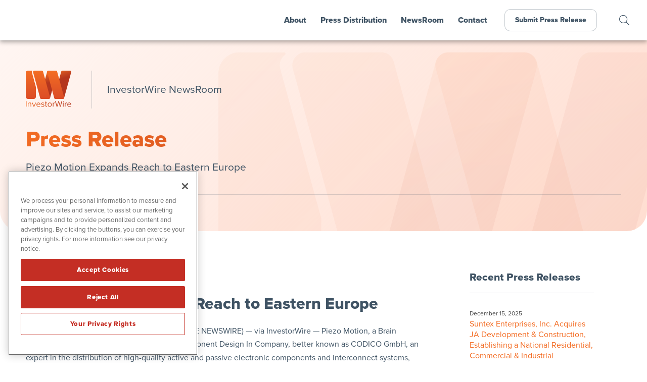

--- FILE ---
content_type: text/html; charset=UTF-8
request_url: https://www.investorwire.com/press-releases/piezo-motion-expands-reach-to-eastern-europe/
body_size: 16521
content:
<!doctype html>
<html lang="en-US" prefix="og: http://ogp.me/ns#">
<head>
	
	<!-- OneTrust Cookies Consent Notice start for investorwire.com -->
	<script src="https://cdn.cookielaw.org/scripttemplates/otSDKStub.js"  type="text/javascript" charset="UTF-8" data-domain-script="0192e88f-1084-7563-afb6-8cd528ad5f5d" ></script>
	<script type="text/javascript">
	function OptanonWrapper() { }
	</script>
	<!-- OneTrust Cookies Consent Notice end for investorwire.com -->
	
	<meta charset="UTF-8">
	<meta name="viewport" content="width=device-width, initial-scale=1, maximum-scale=1, user-scalable=0">
	<link rel="profile" href="https://gmpg.org/xfn/11">
	
	<!-- Favicon and iOS bookmark -->
	<link rel="shortcut icon" href="https://www.investorwire.com/wp-content/themes/investorwire/favicon.ico" />
	<link rel="apple-touch-icon-precomposed" href="https://www.investorwire.com/wp-content/themes/investorwire/ios-icon.png"/>
	
	<script src="https://ajax.googleapis.com/ajax/libs/angularjs/1.5.7/angular.min.js"></script>
	<script src="https://ajax.googleapis.com/ajax/libs/angularjs/1.5.7/angular-animate.js"></script>
	
	<meta name='robots' content='index, follow, max-image-preview:large, max-snippet:-1, max-video-preview:-1' />
	<style>img:is([sizes="auto" i], [sizes^="auto," i]) { contain-intrinsic-size: 3000px 1500px }</style>
	
	<!-- This site is optimized with the Yoast SEO plugin v26.4 - https://yoast.com/wordpress/plugins/seo/ -->
	<title>Piezo Motion Expands Reach to Eastern Europe - InvestorWire (IW)</title>
	<link rel="canonical" href="https://www.investorwire.com/press-releases/piezo-motion-expands-reach-to-eastern-europe/" />
	<meta property="og:locale" content="en_US" />
	<meta property="og:type" content="article" />
	<meta property="og:title" content="Piezo Motion Expands Reach to Eastern Europe" />
	<meta property="og:description" content="LAKEWOOD RANCH, Fla., April 28, 2022 (GLOBE NEWSWIRE) -- via InvestorWire -- Piezo Motion, a Brain Scientific (OTCQB:BRSF) company, and Component Design In Company, better known as CODICO GmbH, an expert in the distribution of high-quality active and passive electronic components and interconnect systems, today announce a partnership. Piezo Motion is a developer and leading manufacturer of automation technology. CODICO GmbH serves original equipment manufacturers (OEMs) in Poland, Austria, Hungary, Czech Republic and Slovakia. Piezo Motion’s unique motion control technology will enable CODICO GmbH to provide precision motor solutions and motion control at an affordable price to customers that specialize" />
	<meta property="og:url" content="https://www.investorwire.com/press-releases/piezo-motion-expands-reach-to-eastern-europe/" />
	<meta property="og:site_name" content="InvestorWire (IW)" />
	<meta property="article:publisher" content="https://www.facebook.com/InvestorWire-107486501105481" />
	<meta property="article:modified_time" content="2022-05-03T04:56:06+00:00" />
	<meta property="og:image" content="https://www.investorwire.com/wp-content/uploads/fb-og.png" />
	<meta property="og:image:width" content="1200" />
	<meta property="og:image:height" content="630" />
	<meta property="og:image:type" content="image/png" />
	<meta name="twitter:card" content="summary_large_image" />
	<meta name="twitter:title" content="Piezo Motion Expands Reach to Eastern Europe" />
	<meta name="twitter:description" content="LAKEWOOD RANCH, Fla., April 28, 2022 (GLOBE NEWSWIRE) -- via InvestorWire -- Piezo Motion, a Brain Scientific (OTCQB:BRSF) company, and Component Design In Company, better known as CODICO GmbH, an expert in the distribution of high-quality active and passive electronic components and interconnect systems, today announce a partnership. Piezo Motion is a developer and leading manufacturer of automation technology. CODICO GmbH serves original equipment manufacturers (OEMs) in Poland, Austria, Hungary, Czech Republic and Slovakia. Piezo Motion’s unique motion control technology will enable CODICO GmbH to provide precision motor solutions and motion control at an affordable price to customers that specialize" />
	<meta name="twitter:site" content="@InvestorWireNow" />
	<meta name="twitter:label1" content="Est. reading time" />
	<meta name="twitter:data1" content="5 minutes" />
	<script type="application/ld+json" class="yoast-schema-graph">{"@context":"https://schema.org","@graph":[{"@type":"WebPage","@id":"https://www.investorwire.com/press-releases/piezo-motion-expands-reach-to-eastern-europe/","url":"https://www.investorwire.com/press-releases/piezo-motion-expands-reach-to-eastern-europe/","name":"Piezo Motion Expands Reach to Eastern Europe - InvestorWire (IW)","isPartOf":{"@id":"https://www.investorwire.com/#website"},"datePublished":"2022-04-28T13:00:36+00:00","dateModified":"2022-05-03T04:56:06+00:00","breadcrumb":{"@id":"https://www.investorwire.com/press-releases/piezo-motion-expands-reach-to-eastern-europe/#breadcrumb"},"inLanguage":"en-US","potentialAction":[{"@type":"ReadAction","target":["https://www.investorwire.com/press-releases/piezo-motion-expands-reach-to-eastern-europe/"]}]},{"@type":"BreadcrumbList","@id":"https://www.investorwire.com/press-releases/piezo-motion-expands-reach-to-eastern-europe/#breadcrumb","itemListElement":[{"@type":"ListItem","position":1,"name":"Home","item":"https://www.investorwire.com/"},{"@type":"ListItem","position":2,"name":"Press Releases","item":"https://www.investorwire.com/press-releases/"},{"@type":"ListItem","position":3,"name":"Piezo Motion Expands Reach to Eastern Europe"}]},{"@type":"WebSite","@id":"https://www.investorwire.com/#website","url":"https://www.investorwire.com/","name":"InvestorWire (IW)","description":"InvestorWire combines traditional wire-grade dissemination with article syndication, multi-brand social media distribution and a helpful team of experts.","publisher":{"@id":"https://www.investorwire.com/#organization"},"potentialAction":[{"@type":"SearchAction","target":{"@type":"EntryPoint","urlTemplate":"https://www.investorwire.com/?s={search_term_string}"},"query-input":{"@type":"PropertyValueSpecification","valueRequired":true,"valueName":"search_term_string"}}],"inLanguage":"en-US"},{"@type":"Organization","@id":"https://www.investorwire.com/#organization","name":"InvestorWire","url":"https://www.investorwire.com/","logo":{"@type":"ImageObject","inLanguage":"en-US","@id":"https://www.investorwire.com/#/schema/logo/image/","url":"https://www.investorwire.com/wp-content/uploads/logo-investorwire.png","contentUrl":"https://www.investorwire.com/wp-content/uploads/logo-investorwire.png","width":500,"height":500,"caption":"InvestorWire"},"image":{"@id":"https://www.investorwire.com/#/schema/logo/image/"},"sameAs":["https://www.facebook.com/InvestorWire-107486501105481","https://x.com/InvestorWireNow","https://www.linkedin.com/company/investorwirenow/"]}]}</script>
	<!-- / Yoast SEO plugin. -->


<link rel='dns-prefetch' href='//ajax.googleapis.com' />
<link rel='dns-prefetch' href='//cdnjs.cloudflare.com' />
<link rel='dns-prefetch' href='//use.typekit.net' />
<link rel="alternate" type="application/rss+xml" title="InvestorWire (IW) &raquo; Feed" href="https://www.investorwire.com/feed/" />
<link rel="alternate" type="application/rss+xml" title="InvestorWire (IW) &raquo; Comments Feed" href="https://www.investorwire.com/comments/feed/" />
		<style>
			.lazyload,
			.lazyloading {
				max-width: 100%;
			}
		</style>
		<link rel='stylesheet' id='wp-block-library-css' href='https://www.investorwire.com/wp-includes/css/dist/block-library/style.min.css' type='text/css' media='all' />
<style id='classic-theme-styles-inline-css' type='text/css'>
/*! This file is auto-generated */
.wp-block-button__link{color:#fff;background-color:#32373c;border-radius:9999px;box-shadow:none;text-decoration:none;padding:calc(.667em + 2px) calc(1.333em + 2px);font-size:1.125em}.wp-block-file__button{background:#32373c;color:#fff;text-decoration:none}
</style>
<style id='global-styles-inline-css' type='text/css'>
:root{--wp--preset--aspect-ratio--square: 1;--wp--preset--aspect-ratio--4-3: 4/3;--wp--preset--aspect-ratio--3-4: 3/4;--wp--preset--aspect-ratio--3-2: 3/2;--wp--preset--aspect-ratio--2-3: 2/3;--wp--preset--aspect-ratio--16-9: 16/9;--wp--preset--aspect-ratio--9-16: 9/16;--wp--preset--color--black: #000000;--wp--preset--color--cyan-bluish-gray: #abb8c3;--wp--preset--color--white: #ffffff;--wp--preset--color--pale-pink: #f78da7;--wp--preset--color--vivid-red: #cf2e2e;--wp--preset--color--luminous-vivid-orange: #ff6900;--wp--preset--color--luminous-vivid-amber: #fcb900;--wp--preset--color--light-green-cyan: #7bdcb5;--wp--preset--color--vivid-green-cyan: #00d084;--wp--preset--color--pale-cyan-blue: #8ed1fc;--wp--preset--color--vivid-cyan-blue: #0693e3;--wp--preset--color--vivid-purple: #9b51e0;--wp--preset--gradient--vivid-cyan-blue-to-vivid-purple: linear-gradient(135deg,rgba(6,147,227,1) 0%,rgb(155,81,224) 100%);--wp--preset--gradient--light-green-cyan-to-vivid-green-cyan: linear-gradient(135deg,rgb(122,220,180) 0%,rgb(0,208,130) 100%);--wp--preset--gradient--luminous-vivid-amber-to-luminous-vivid-orange: linear-gradient(135deg,rgba(252,185,0,1) 0%,rgba(255,105,0,1) 100%);--wp--preset--gradient--luminous-vivid-orange-to-vivid-red: linear-gradient(135deg,rgba(255,105,0,1) 0%,rgb(207,46,46) 100%);--wp--preset--gradient--very-light-gray-to-cyan-bluish-gray: linear-gradient(135deg,rgb(238,238,238) 0%,rgb(169,184,195) 100%);--wp--preset--gradient--cool-to-warm-spectrum: linear-gradient(135deg,rgb(74,234,220) 0%,rgb(151,120,209) 20%,rgb(207,42,186) 40%,rgb(238,44,130) 60%,rgb(251,105,98) 80%,rgb(254,248,76) 100%);--wp--preset--gradient--blush-light-purple: linear-gradient(135deg,rgb(255,206,236) 0%,rgb(152,150,240) 100%);--wp--preset--gradient--blush-bordeaux: linear-gradient(135deg,rgb(254,205,165) 0%,rgb(254,45,45) 50%,rgb(107,0,62) 100%);--wp--preset--gradient--luminous-dusk: linear-gradient(135deg,rgb(255,203,112) 0%,rgb(199,81,192) 50%,rgb(65,88,208) 100%);--wp--preset--gradient--pale-ocean: linear-gradient(135deg,rgb(255,245,203) 0%,rgb(182,227,212) 50%,rgb(51,167,181) 100%);--wp--preset--gradient--electric-grass: linear-gradient(135deg,rgb(202,248,128) 0%,rgb(113,206,126) 100%);--wp--preset--gradient--midnight: linear-gradient(135deg,rgb(2,3,129) 0%,rgb(40,116,252) 100%);--wp--preset--font-size--small: 13px;--wp--preset--font-size--medium: 20px;--wp--preset--font-size--large: 36px;--wp--preset--font-size--x-large: 42px;--wp--preset--spacing--20: 0.44rem;--wp--preset--spacing--30: 0.67rem;--wp--preset--spacing--40: 1rem;--wp--preset--spacing--50: 1.5rem;--wp--preset--spacing--60: 2.25rem;--wp--preset--spacing--70: 3.38rem;--wp--preset--spacing--80: 5.06rem;--wp--preset--shadow--natural: 6px 6px 9px rgba(0, 0, 0, 0.2);--wp--preset--shadow--deep: 12px 12px 50px rgba(0, 0, 0, 0.4);--wp--preset--shadow--sharp: 6px 6px 0px rgba(0, 0, 0, 0.2);--wp--preset--shadow--outlined: 6px 6px 0px -3px rgba(255, 255, 255, 1), 6px 6px rgba(0, 0, 0, 1);--wp--preset--shadow--crisp: 6px 6px 0px rgba(0, 0, 0, 1);}:where(.is-layout-flex){gap: 0.5em;}:where(.is-layout-grid){gap: 0.5em;}body .is-layout-flex{display: flex;}.is-layout-flex{flex-wrap: wrap;align-items: center;}.is-layout-flex > :is(*, div){margin: 0;}body .is-layout-grid{display: grid;}.is-layout-grid > :is(*, div){margin: 0;}:where(.wp-block-columns.is-layout-flex){gap: 2em;}:where(.wp-block-columns.is-layout-grid){gap: 2em;}:where(.wp-block-post-template.is-layout-flex){gap: 1.25em;}:where(.wp-block-post-template.is-layout-grid){gap: 1.25em;}.has-black-color{color: var(--wp--preset--color--black) !important;}.has-cyan-bluish-gray-color{color: var(--wp--preset--color--cyan-bluish-gray) !important;}.has-white-color{color: var(--wp--preset--color--white) !important;}.has-pale-pink-color{color: var(--wp--preset--color--pale-pink) !important;}.has-vivid-red-color{color: var(--wp--preset--color--vivid-red) !important;}.has-luminous-vivid-orange-color{color: var(--wp--preset--color--luminous-vivid-orange) !important;}.has-luminous-vivid-amber-color{color: var(--wp--preset--color--luminous-vivid-amber) !important;}.has-light-green-cyan-color{color: var(--wp--preset--color--light-green-cyan) !important;}.has-vivid-green-cyan-color{color: var(--wp--preset--color--vivid-green-cyan) !important;}.has-pale-cyan-blue-color{color: var(--wp--preset--color--pale-cyan-blue) !important;}.has-vivid-cyan-blue-color{color: var(--wp--preset--color--vivid-cyan-blue) !important;}.has-vivid-purple-color{color: var(--wp--preset--color--vivid-purple) !important;}.has-black-background-color{background-color: var(--wp--preset--color--black) !important;}.has-cyan-bluish-gray-background-color{background-color: var(--wp--preset--color--cyan-bluish-gray) !important;}.has-white-background-color{background-color: var(--wp--preset--color--white) !important;}.has-pale-pink-background-color{background-color: var(--wp--preset--color--pale-pink) !important;}.has-vivid-red-background-color{background-color: var(--wp--preset--color--vivid-red) !important;}.has-luminous-vivid-orange-background-color{background-color: var(--wp--preset--color--luminous-vivid-orange) !important;}.has-luminous-vivid-amber-background-color{background-color: var(--wp--preset--color--luminous-vivid-amber) !important;}.has-light-green-cyan-background-color{background-color: var(--wp--preset--color--light-green-cyan) !important;}.has-vivid-green-cyan-background-color{background-color: var(--wp--preset--color--vivid-green-cyan) !important;}.has-pale-cyan-blue-background-color{background-color: var(--wp--preset--color--pale-cyan-blue) !important;}.has-vivid-cyan-blue-background-color{background-color: var(--wp--preset--color--vivid-cyan-blue) !important;}.has-vivid-purple-background-color{background-color: var(--wp--preset--color--vivid-purple) !important;}.has-black-border-color{border-color: var(--wp--preset--color--black) !important;}.has-cyan-bluish-gray-border-color{border-color: var(--wp--preset--color--cyan-bluish-gray) !important;}.has-white-border-color{border-color: var(--wp--preset--color--white) !important;}.has-pale-pink-border-color{border-color: var(--wp--preset--color--pale-pink) !important;}.has-vivid-red-border-color{border-color: var(--wp--preset--color--vivid-red) !important;}.has-luminous-vivid-orange-border-color{border-color: var(--wp--preset--color--luminous-vivid-orange) !important;}.has-luminous-vivid-amber-border-color{border-color: var(--wp--preset--color--luminous-vivid-amber) !important;}.has-light-green-cyan-border-color{border-color: var(--wp--preset--color--light-green-cyan) !important;}.has-vivid-green-cyan-border-color{border-color: var(--wp--preset--color--vivid-green-cyan) !important;}.has-pale-cyan-blue-border-color{border-color: var(--wp--preset--color--pale-cyan-blue) !important;}.has-vivid-cyan-blue-border-color{border-color: var(--wp--preset--color--vivid-cyan-blue) !important;}.has-vivid-purple-border-color{border-color: var(--wp--preset--color--vivid-purple) !important;}.has-vivid-cyan-blue-to-vivid-purple-gradient-background{background: var(--wp--preset--gradient--vivid-cyan-blue-to-vivid-purple) !important;}.has-light-green-cyan-to-vivid-green-cyan-gradient-background{background: var(--wp--preset--gradient--light-green-cyan-to-vivid-green-cyan) !important;}.has-luminous-vivid-amber-to-luminous-vivid-orange-gradient-background{background: var(--wp--preset--gradient--luminous-vivid-amber-to-luminous-vivid-orange) !important;}.has-luminous-vivid-orange-to-vivid-red-gradient-background{background: var(--wp--preset--gradient--luminous-vivid-orange-to-vivid-red) !important;}.has-very-light-gray-to-cyan-bluish-gray-gradient-background{background: var(--wp--preset--gradient--very-light-gray-to-cyan-bluish-gray) !important;}.has-cool-to-warm-spectrum-gradient-background{background: var(--wp--preset--gradient--cool-to-warm-spectrum) !important;}.has-blush-light-purple-gradient-background{background: var(--wp--preset--gradient--blush-light-purple) !important;}.has-blush-bordeaux-gradient-background{background: var(--wp--preset--gradient--blush-bordeaux) !important;}.has-luminous-dusk-gradient-background{background: var(--wp--preset--gradient--luminous-dusk) !important;}.has-pale-ocean-gradient-background{background: var(--wp--preset--gradient--pale-ocean) !important;}.has-electric-grass-gradient-background{background: var(--wp--preset--gradient--electric-grass) !important;}.has-midnight-gradient-background{background: var(--wp--preset--gradient--midnight) !important;}.has-small-font-size{font-size: var(--wp--preset--font-size--small) !important;}.has-medium-font-size{font-size: var(--wp--preset--font-size--medium) !important;}.has-large-font-size{font-size: var(--wp--preset--font-size--large) !important;}.has-x-large-font-size{font-size: var(--wp--preset--font-size--x-large) !important;}
:where(.wp-block-post-template.is-layout-flex){gap: 1.25em;}:where(.wp-block-post-template.is-layout-grid){gap: 1.25em;}
:where(.wp-block-columns.is-layout-flex){gap: 2em;}:where(.wp-block-columns.is-layout-grid){gap: 2em;}
:root :where(.wp-block-pullquote){font-size: 1.5em;line-height: 1.6;}
</style>
<link rel='stylesheet' id='contact-form-7-css' href='https://www.investorwire.com/wp-content/plugins/contact-form-7/includes/css/styles.css' type='text/css' media='all' />
<link rel='stylesheet' id='adobe-font-css' href='https://use.typekit.net/jxy8nop.css' type='text/css' media='all' />
<link rel='stylesheet' id='investor-wire-style-css' href='https://www.investorwire.com/wp-content/themes/investorwire/style.css' type='text/css' media='all' />
<link rel='stylesheet' id='investor-wire-fancybox-css' href='https://www.investorwire.com/wp-content/themes/investorwire/js/jquery.fancybox.min.css' type='text/css' media='all' />
<link rel='stylesheet' id='font-awesome-css' href='https://www.investorwire.com/wp-content/themes/investorwire/css/fontawesome-all.min.css' type='text/css' media='all' />
<link rel='stylesheet' id='easy-social-share-buttons-css' href='https://www.investorwire.com/wp-content/plugins/easy-social-share-buttons3/assets/css/easy-social-share-buttons.min.css' type='text/css' media='all' />
<style id='easy-social-share-buttons-inline-css' type='text/css'>
.essb_links .essb_link_mastodon { --essb-network: #6364ff;}
</style>
<link rel='stylesheet' id='tablepress-default-css' href='https://www.investorwire.com/wp-content/tablepress-combined.min.css' type='text/css' media='all' />
<script type="text/javascript" src="https://www.investorwire.com/wp-includes/js/jquery/jquery.min.js" id="jquery-core-js"></script>
<script type="text/javascript" src="https://www.investorwire.com/wp-includes/js/jquery/jquery-migrate.min.js" id="jquery-migrate-js"></script>
<script type="text/javascript" defer="defer" src="https://www.investorwire.com/wp-content/themes/networkwire/js/jquery.fancybox.min.js" id="fancy-js"></script>
<script type="text/javascript" defer="defer" src="//ajax.googleapis.com/ajax/libs/angularjs/1.5.7/angular-resource.js" id="ngresource-js"></script>
<script type="text/javascript" defer="defer" src="https://www.investorwire.com/wp-content/themes/networkwire/js/ng-lodash-master/build/ng-lodash.min.js" id="nglodash-js"></script>
<script type="text/javascript" defer="defer" src="https://www.investorwire.com/wp-content/themes/networkwire/js/moment.min.js" id="moment_min-js"></script>
<script type="text/javascript" defer="defer" src="https://cdnjs.cloudflare.com/ajax/libs/angular-moment/1.0.0-beta.6/angular-moment.min.js" id="ngmoment-js"></script>
<script id="essb-inline-js"></script><link rel="https://api.w.org/" href="https://www.investorwire.com/wp-json/" /><link rel="alternate" title="JSON" type="application/json" href="https://www.investorwire.com/wp-json/wp/v2/pressreleases/15204" /><link rel="EditURI" type="application/rsd+xml" title="RSD" href="https://www.investorwire.com/xmlrpc.php?rsd" />
<meta name="generator" content="WordPress 6.8.3" />
<link rel='shortlink' href='https://www.investorwire.com/?p=15204' />
<link rel="alternate" title="oEmbed (JSON)" type="application/json+oembed" href="https://www.investorwire.com/wp-json/oembed/1.0/embed?url=https%3A%2F%2Fwww.investorwire.com%2Fpress-releases%2Fpiezo-motion-expands-reach-to-eastern-europe%2F" />
<link rel="alternate" title="oEmbed (XML)" type="text/xml+oembed" href="https://www.investorwire.com/wp-json/oembed/1.0/embed?url=https%3A%2F%2Fwww.investorwire.com%2Fpress-releases%2Fpiezo-motion-expands-reach-to-eastern-europe%2F&#038;format=xml" />
		<script>
			document.documentElement.className = document.documentElement.className.replace('no-js', 'js');
		</script>
				<style>
			.no-js img.lazyload {
				display: none;
			}

			figure.wp-block-image img.lazyloading {
				min-width: 150px;
			}

			.lazyload,
			.lazyloading {
				--smush-placeholder-width: 100px;
				--smush-placeholder-aspect-ratio: 1/1;
				width: var(--smush-image-width, var(--smush-placeholder-width)) !important;
				aspect-ratio: var(--smush-image-aspect-ratio, var(--smush-placeholder-aspect-ratio)) !important;
			}

						.lazyload, .lazyloading {
				opacity: 0;
			}

			.lazyloaded {
				opacity: 1;
				transition: opacity 400ms;
				transition-delay: 0ms;
			}

					</style>
		<style type="text/css">.recentcomments a{display:inline !important;padding:0 !important;margin:0 !important;}</style>	
	
	<!-- Global site tag (gtag.js) - Google Analytics -->
	<script async src="https://www.googletagmanager.com/gtag/js?id=UA-178151088-1"></script>
	<script>
	  window.dataLayer = window.dataLayer || [];
	  function gtag(){dataLayer.push(arguments);}
	  gtag('js', new Date());

	  gtag('config', 'UA-178151088-1');
	</script>

	<!-- Pearl Diver -->
	<script async src="https://tag.pearldiver.io/ldc.js?pid=8c7654a168680609bb7656d9902cc737&aid=16de03f2"></script>
	
</head>

<body class="wp-singular pressreleases-template-default single single-pressreleases postid-15204 wp-theme-investorwire preload essb-10.7.1">
	

	<div id="MainMenu" class="">
		<div class="logo"><a href="https://www.investorwire.com/"><img class="nw" src="https://www.investorwire.com/wp-content/themes/investorwire/images/investorwire-logo.svg" alt="InvestorWire Logo"></a></div>
		<div id="Hamburger"><i class="fas fa-bars"></i></div>
		<nav id="TopLevelMenu">
			<div id="CloseTopLevelMenu"><i class="fal fa-times-circle"></i></div>
			<ul class="menu">
				<li><a href="/about/">About</a></li>
				<li><a id="PressMenu" class="" tabindex=0 accesskey="s">Press Distribution</a></li>
				<li><a href="/newsroom/">NewsRoom</a></li>
				<li><a href="/contact/">Contact</a></li>
				<li class="navbutton"><a href="/submit-a-press-release/">Submit Press Release</a></li>
			</ul>
		</nav>
		<div class="search-icon"><a class="search-link" tabindex=0 accesskey="f"></a></div>
	</div>
	
	
	<div id="Page">
<!-- Get Billboard items and display them. -->	

<div class="billboard">
		
	<div class="bg" style="background-image: url('https://www.investorwire.com/wp-content/themes/investorwire/images/billboard-subpage-bg.png'); background-size: cover;"></div>

	<div class="container-flex">
		<div class="logo"><a href="https://www.investorwire.com/"><img src="https://www.investorwire.com/wp-content/themes/investorwire/images/investorwire-logo.svg" alt="InvestorWire Logo"></a></div>
		<div class="page-title">InvestorWire NewsRoom</div>
		<div class="content">
			<h1>Press Release</h1>
			<h5>Piezo Motion Expands Reach to Eastern Europe</h5>
		</div>

		<!-- Breadcrumbs -->	
		<div class="breadcrumbs">
			<div class="breadcrumb"><a href="https://www.investorwire.com/">Home</a> / <a href="https://www.investorwire.com/newsroom/">InvestorWire NewsRoom</a> / <a href="https://www.investorwire.com/press-releases/">Press Releases</a> / </div>
		</div>
	
	</div>
</div>


<div class="release-container">
	<div class="release-content">
		
	


<!-- News Release -->

<header class="entry-header">
	
	<div class="header-data">
		<div class="release-date">April 28, 2022</div>	
				
	</div>
	
	<h1 class="release entry-title">Piezo Motion Expands Reach to Eastern Europe</h1>
</header><!-- .entry-header -->

	<article id="post-15204" class="post-15204 pressreleases type-pressreleases status-publish hentry">

		
<p>LAKEWOOD RANCH, Fla., April 28, 2022 (GLOBE NEWSWIRE) &#8212; via InvestorWire &#8212; Piezo Motion, a Brain Scientific (<a href="https://www.globenewswire.com/Tracker?data=9EtUMNv_12cQ-NZ23Fm7TDfwGnbqjMv3Uka_Xxm2cefyCMqwLjEEojRjh-g7LIEfPxCDR48HgN7A6y796Bpeug==" target="_blank" rel="noreferrer noopener">OTCQB:BRSF</a>) company, and Component Design In Company, better known as CODICO GmbH, an expert in the distribution of high-quality active and passive electronic components and interconnect systems, today announce a partnership. Piezo Motion is a developer and leading manufacturer of automation technology. CODICO GmbH serves original equipment manufacturers (OEMs) in Poland, Austria, Hungary, Czech Republic and Slovakia.</p>



<p>Piezo Motion’s unique motion control technology will enable CODICO GmbH to provide precision motor solutions and motion control at an affordable price to customers that specialize in electronic components, modules and systems, and optimum technical services. Piezo Motion’s multifaceted rotary and linear motors are built with technology that provides a stable, accurate motor designed specifically for OEMs that require ultimate speed, size and accuracy.</p>



<p>“Digitalization is a megatrend on the market. Motors are the third critical element of the industry after steel and semiconductors. Our focus as a design-in distributor is on small-sized motor solutions,” explained Gerhard Strobl, vice president of sales and marketing at CODICO. “Thinking outside the box is our motto. We are flexible, open to ideas and developments, as well as to promoting innovations. With Piezo Motion’s innovative motor solutions without the premium price tag, we can offer our customers many advantages. This partnership is a perfect match.”</p>



<p>Piezo Motion motors are used globally for a variety of applications. These include medical devices and robotics, laboratory instruments, biomedicine, optics, semiconductors, nanotechnology industries, and industrial electronic and automotive systems, along with an expanding portfolio of products that combine performance with dramatically lower cost over conventional piezo solutions.</p>



<p>“There is a huge, pent-up demand for our miniaturized precision motion products globally,” said Hassan Kotob, chairman and CEO of Brain Scientific. “Our partnership with CODICO will make our state-of-the-art technology available to customers in Eastern Europe.”</p>



<p><strong>About Piezo Motion</strong></p>



<p>Piezo Motion (<a href="https://piezomotion.com/?utm_source=pr&amp;utm_medium=release&amp;utm_campaign=mp_pr_launch" target="_blank" rel="noreferrer noopener">piezomotion.com</a>), a Brain Scientific company, is a leader in precision motor technology, with multimillion-dollar investments in research and development of affordable piezoelectric motors to meet, and exceed, the needs of today&#8217;s global markets. The company is committed to the development of innovative technology and motion products that enhance functionality in a multitude of applications. The company works with startups, OEMs, research institutions and industrial companies from around the world, empowering the visionaries behind their products.</p>



<p><strong>About Brain Scientific</strong></p>



<p>Brain Scientific (<a href="https://brainscientific.com/" target="_blank" rel="noreferrer noopener">brainscientific.com</a>) is a medical technology company with multiple patents and FDA-cleared products. Brain Scientific is committed to developing next-gen solutions that advance the future of neurodiagnostic and OEM medical devices. Brain Scientific has two product lines covering neurology and precision motion. The NeuroCap and NeuroEEG are smart neurological diagnostic devices that simplify administration, shorten scan time and cut costs. The&nbsp;<a href="https://piezomotion.com/" target="_blank" rel="noreferrer noopener">Piezo Motion</a>&nbsp;product line consists of ultra-efficient compact precision motors that will drive the next generation of medical devices. To learn more about Brain Scientific&#8217;s corporate strategy, products or investor relations, please visit&nbsp;<a href="https://brainscientific.com/" target="_blank" rel="noreferrer noopener">brainscientific.com</a>.</p>



<p><strong>About CODICO GmbH</strong></p>



<p>The Component Design In Company, better known as CODICO (codico.com), stands for Design-In distribution of high-quality active and passive electronic components and interconnect systems. CODICO is an independent, privately owned company based in Perchtoldsdorf, on the southern outskirts of Vienna in Austria. In addition to the headquarters in Perchtoldsdorf, there are product competence centres in Munich (Germany), Treviso (Italy) and Stockholm (Sweden). With a high level of technical expertise, the company places a key focus on Design-In services for its customers. CODICO’s core business thus consists of providing technical support from the initial development phase through to the final product and the sale of only high-quality electronic components.</p>



<p><strong><em>Forward-Looking Statements</em></strong></p>



<p><em>Any statements contained in this press release that do not describe historical facts may constitute forward-looking statements. Forward-looking statements may include, without limitation, statements regarding (i) the plans and objectives of management for future operations, including plans or objectives relating to the design, development and commercialization of EEG products and services and piezo motor technology; (ii) a projection of income (including income/loss), earnings (including earnings/loss) per share, capital expenditures, dividends, capital structure or other financial items; (iii) the company&#8217;s future financial performance; (iv) the successful integration of Piezo Motion with and into Brain Scientific; and (v) the assumptions underlying or relating to any statement described in points (i), (ii), (iii) or (iv) above. Such forward-looking statements are not meant to predict or guarantee actual results, performance, events or circumstances and may not be realized because they are based upon the company&#8217;s current projections, plans, objectives, beliefs, expectations, estimates and assumptions and are subject to a number of risks and uncertainties and other influences, over many of which the company has no control. Actual results and the timing of certain events and circumstances may differ materially from those described by the forward-looking statements as a result of these risks and uncertainties. Factors that may influence or contribute to the inaccuracy of the forward-looking statements or cause actual results to differ materially from expected or desired results may include, without limitation, the company&#8217;s inability to obtain additional financing; the significant length of time and resources associated with the development of products and related insufficient cash flows and resulting illiquidity; the company&#8217;s inability to expand its business; significant government regulation of medical devices and the healthcare industry; lack of product diversification; volatility in the price of the company&#8217;s raw materials; and the failure to implement the company&#8217;s business plans or strategies. Some of these and other factors are identified and described in more detail in the company&#8217;s filings with the SEC. The company does not undertake to update these forward-looking statements.</em></p>



<p><strong>CONTACTS</strong></p>



<p>INVESTORS<br><a href="/cdn-cgi/l/email-protection#6b02192b09190a02051808020e051f020d020845080406" target="_blank" rel="noreferrer noopener"><span class="__cf_email__" data-cfemail="1f766d5f7d6d7e76716c7c767a716b7679767c317c7072">[email&#160;protected]</span></a></p>



<p>MEDIA<br><a href="/cdn-cgi/l/email-protection#fd8d8fbd9f8f9c94938e9e94989389949b949ed39e9290" target="_blank" rel="noreferrer noopener"><span class="__cf_email__" data-cfemail="58282a183a2a3931362b3b313d362c313e313b763b3735">[email&#160;protected]</span></a></p>



<p><strong>Corporate Communications</strong></p>



<p>IBN (InvestorBrandNetwork)<br>Los Angeles, California<br><a href="https://www.investorbrandnetwork.com/" target="_blank" rel="noreferrer noopener">www.InvestorBrandNetwork.com</a><br>310.299.1717 Office<br><a href="/cdn-cgi/l/email-protection#92d7f6fbe6fde0d2dbfce4f7e1e6fde0d0e0f3fcf6dcf7e6e5fde0f9bcf1fdff" target="_blank" rel="noreferrer noopener"><span class="__cf_email__" data-cfemail="7732131e031805373e1901120403180535051619133912030018051c5914181a">[email&#160;protected]</span></a></p>
<style type="text/css" data-key="share-buttons-sizes-m-m">.essb_links.essb_size_m .essb_link_svg_icon svg{height:18px;width:auto}.essb_links.essb_size_m .essb_icon{width:36px !important;height:36px !important}.essb_links.essb_size_m .essb_icon:before{font-size:18px !important;top:9px !important;left:9px !important}.essb_links.essb_size_m li a .essb_network_name{font-size:13px !important;font-weight:400 !important;line-height:12px !important}@media(max-width:768px){.essb_links.essb_size_m_mobile .essb_link_svg_icon svg{height:18px;width:auto}.essb_links.essb_size_m_mobile .essb_icon{width:36px !important;height:36px !important}.essb_links.essb_size_m_mobile .essb_icon:before{font-size:18px !important;top:9px !important;left:9px !important}.essb_links.essb_size_m_mobile li a .essb_network_name{font-size:13px !important;font-weight:400 !important;line-height:12px !important}}</style><div class="essb_links essb_displayed_bottom essb_share essb_template_grey-round-retina essb_289275594 essb_size_m essb_size_m_mobile print-no" id="essb_displayed_bottom_289275594" data-essb-postid="15204" data-essb-position="bottom" data-essb-button-style="button" data-essb-template="grey-round-retina" data-essb-counter-pos="hidden" data-essb-url="https://www.investorwire.com/press-releases/piezo-motion-expands-reach-to-eastern-europe/" data-essb-fullurl="https://www.investorwire.com/press-releases/piezo-motion-expands-reach-to-eastern-europe/" data-essb-instance="289275594"><ul class="essb_links_list"><li class="essb_item essb_link_twitter nolightbox essb_link_twitter_x essb_link_svg_icon"> <a href="https://x.com/intent/post?text=Piezo%20Motion%20Expands%20Reach%20to%20Eastern%20Europe&amp;url=https%3A%2F%2Fwww.investorwire.com%2Fpress-releases%2Fpiezo-motion-expands-reach-to-eastern-europe%2F" title="Share on X / Twitter" onclick="essb.window(&#39;https://x.com/intent/post?text=Piezo%20Motion%20Expands%20Reach%20to%20Eastern%20Europe&amp;url=https%3A%2F%2Fwww.investorwire.com%2Fpress-releases%2Fpiezo-motion-expands-reach-to-eastern-europe%2F&#39;,&#39;twitter&#39;,&#39;289275594&#39;); return false;" target="_blank" rel="noreferrer noopener nofollow" class="nolightbox" ><span class="essb_icon essb_icon_twitter_x"><svg class="essb-svg-icon essb-svg-icon-twitter_x" aria-hidden="true" role="img" focusable="false" viewBox="0 0 24 24"><path d="M18.244 2.25h3.308l-7.227 8.26 8.502 11.24H16.17l-5.214-6.817L4.99 21.75H1.68l7.73-8.835L1.254 2.25H8.08l4.713 6.231zm-1.161 17.52h1.833L7.084 4.126H5.117z"></path></svg></span><span class="essb_network_name">X / Twitter</span></a></li><li class="essb_item essb_link_linkedin nolightbox essb_link_svg_icon"> <a href="https://www.linkedin.com/shareArticle?mini=true&amp;ro=true&amp;trk=EasySocialShareButtons&amp;title=Piezo+Motion+Expands+Reach+to+Eastern+Europe&amp;url=https%3A%2F%2Fwww.investorwire.com%2Fpress-releases%2Fpiezo-motion-expands-reach-to-eastern-europe%2F" title="Share on LinkedIn" onclick="essb.window(&#39;https://www.linkedin.com/shareArticle?mini=true&amp;ro=true&amp;trk=EasySocialShareButtons&amp;title=Piezo+Motion+Expands+Reach+to+Eastern+Europe&amp;url=https%3A%2F%2Fwww.investorwire.com%2Fpress-releases%2Fpiezo-motion-expands-reach-to-eastern-europe%2F&#39;,&#39;linkedin&#39;,&#39;289275594&#39;); return false;" target="_blank" rel="noreferrer noopener nofollow" class="nolightbox" ><span class="essb_icon essb_icon_linkedin"><svg class="essb-svg-icon essb-svg-icon-linkedin" aria-hidden="true" role="img" focusable="false" width="32" height="32" viewBox="0 0 32 32" xmlns="http://www.w3.org/2000/svg"><path d="M23.938 16.375c-0.438-0.5-1.188-0.75-2.25-0.75-1.375 0-2.313 0.438-2.875 1.188-0.563 0.813-0.813 1.938-0.813 3.375v10.938c0 0.188-0.063 0.375-0.25 0.563-0.125 0.125-0.375 0.25-0.563 0.25h-5.75c-0.188 0-0.375-0.125-0.563-0.25-0.125-0.188-0.25-0.375-0.25-0.563v-20.188c0-0.188 0.125-0.375 0.25-0.563 0.188-0.125 0.375-0.25 0.563-0.25h5.563c0.188 0 0.375 0.063 0.5 0.125s0.188 0.25 0.25 0.438c0 0.188 0.063 0.375 0.063 0.438s0 0.25 0 0.5c1.438-1.375 3.375-2 5.688-2 2.688 0 4.75 0.625 6.25 1.938 1.5 1.375 2.25 3.313 2.25 5.938v13.625c0 0.188-0.063 0.375-0.25 0.563-0.125 0.125-0.375 0.25-0.563 0.25h-5.875c-0.188 0-0.375-0.125-0.563-0.25-0.125-0.188-0.25-0.375-0.25-0.563v-12.313c0-1.063-0.188-1.875-0.563-2.438zM6.625 6.688c-0.75 0.75-1.688 1.125-2.75 1.125s-2-0.375-2.75-1.125c-0.75-0.75-1.125-1.625-1.125-2.75 0-1.063 0.375-1.938 1.125-2.688s1.688-1.188 2.75-1.188c1.063 0 2 0.438 2.75 1.188s1.125 1.625 1.125 2.688c0 1.125-0.375 2-1.125 2.75zM7.563 10.938v20.188c0 0.188-0.125 0.375-0.25 0.563-0.188 0.125-0.375 0.25-0.563 0.25h-5.75c-0.188 0-0.375-0.125-0.563-0.25-0.125-0.188-0.25-0.375-0.25-0.563v-20.188c0-0.188 0.125-0.375 0.25-0.563 0.188-0.125 0.375-0.25 0.563-0.25h5.75c0.188 0 0.375 0.125 0.563 0.25 0.125 0.188 0.25 0.375 0.25 0.563z"></path></svg></span><span class="essb_network_name">LinkedIn</span></a></li><li class="essb_item essb_link_facebook nolightbox essb_link_svg_icon"> <a href="https://www.facebook.com/sharer/sharer.php?u=https%3A%2F%2Fwww.investorwire.com%2Fpress-releases%2Fpiezo-motion-expands-reach-to-eastern-europe%2F&t=Piezo+Motion+Expands+Reach+to+Eastern+Europe" title="Share on Facebook" onclick="essb.window(&#39;https://www.facebook.com/sharer/sharer.php?u=https%3A%2F%2Fwww.investorwire.com%2Fpress-releases%2Fpiezo-motion-expands-reach-to-eastern-europe%2F&t=Piezo+Motion+Expands+Reach+to+Eastern+Europe&#39;,&#39;facebook&#39;,&#39;289275594&#39;); return false;" target="_blank" rel="noreferrer noopener nofollow" class="nolightbox" ><span class="essb_icon essb_icon_facebook"><svg class="essb-svg-icon essb-svg-icon-facebook" aria-hidden="true" role="img" focusable="false" xmlns="http://www.w3.org/2000/svg" width="16" height="16" viewBox="0 0 16 16"><path d="M16 8.049c0-4.446-3.582-8.05-8-8.05C3.58 0-.002 3.603-.002 8.05c0 4.017 2.926 7.347 6.75 7.951v-5.625h-2.03V8.05H6.75V6.275c0-2.017 1.195-3.131 3.022-3.131.876 0 1.791.157 1.791.157v1.98h-1.009c-.993 0-1.303.621-1.303 1.258v1.51h2.218l-.354 2.326H9.25V16c3.824-.604 6.75-3.934 6.75-7.951"></path></svg></span><span class="essb_network_name">Facebook</span></a></li><li class="essb_item essb_link_copy nolightbox essb_link_svg_icon"> <a href="#" title="Share on Copy Link" onclick="essb.copy_link(&#39;289275594&#39;,&#39;https://www.investorwire.com/press-releases/piezo-motion-expands-reach-to-eastern-europe/&#39;); return false;" target="_blank" rel="noreferrer noopener nofollow" class="nolightbox" ><span class="essb_icon essb_icon_copy"><svg class="essb-svg-icon essb-svg-icon-copy" aria-hidden="true" role="img" focusable="false" width="32" height="32" viewBox="0 0 32 32" xmlns="http://www.w3.org/2000/svg"><path d="M25.313 28v-18.688h-14.625v18.688h14.625zM25.313 6.688c1.438 0 2.688 1.188 2.688 2.625v18.688c0 1.438-1.25 2.688-2.688 2.688h-14.625c-1.438 0-2.688-1.25-2.688-2.688v-18.688c0-1.438 1.25-2.625 2.688-2.625h14.625zM21.313 1.313v2.688h-16v18.688h-2.625v-18.688c0-1.438 1.188-2.688 2.625-2.688h16z" /></svg></span><span class="essb_network_name">Copy Link</span></a></li></ul></div><div class="essb-pinterest-pro-content-marker" style="display: none !important;"></div>
	
<nav class="navigation post-navigation" role="navigation"><div class="previous"><a href="https://www.investorwire.com/press-releases/innerscope-hearing-technologies-otc-innd-launches-new-ecommerce-website-with-the-rebranding-of-ihear-direct-to-consumer-hearing-aids/" class="back"><strong></strong><i>InnerScope Hearing Technologies (OTC: INND) Launches New eCommerce Website with the Rebranding of iHEAR Direct-to-Consumer Hearing Aids</i></a></div><div class="next"><a href="https://www.investorwire.com/press-releases/spyr-technologies-applied-magix-exploring-intellectual-property-acquisition-targets/" class="forward"><i>SPYR Technologies’ Applied Magix Exploring Intellectual Property Acquisition Targets</i><strong></strong></a></div></nav>			
		</article>
	</div>

	<div class="release-sidebar">
		<div class="recent-news">
			<h3>Recent Press Releases</h3><ul class="release-list"><li><h6><span class="date">December 15, 2025</span><a href="https://www.investorwire.com/press-releases/suntex-enterprises-inc-acquires-ja-development-construction-establishing-a-national-residential-commercial-industrial-construction-platform/">Suntex Enterprises, Inc. Acquires JA Development &#038; Construction, Establishing a National Residential, Commercial &#038; Industrial Construction Platform</a></h6></li><li><h6><span class="date">December 12, 2025</span><a href="https://www.investorwire.com/press-releases/datavault-ai-inc-nasdaq-dvlt-announces-a-distribution-date-of-dec-24-2025-for-the-dream-bowl-meme-coin-tokens-to-all-eligible-record-equity-holders-of-datavault-ai-and-holders-of-common-stock-o/">Datavault AI Inc. (NASDAQ: DVLT) Announces a Distribution Date of Dec. 24, 2025, for the Dream Bowl Meme Coin Tokens to All Eligible Record Equity Holders of Datavault AI and Holders of Common Stock of Scilex Holding Company</a></h6></li><li><h6><span class="date">December 11, 2025</span><a href="https://www.investorwire.com/press-releases/lafleur-minerals-inc-cselflr-otcqblflrf-fse3wk0-ideally-positioned-for-significant-explorer-to-producer-transition/">LaFleur Minerals Inc. (CSE:LFLR) (OTCQB:LFLRF) (FSE:3WK0) Ideally Positioned for Significant Explorer-to-Producer Transition</a></h6></li><li><h6><span class="date">December 10, 2025</span><a href="https://www.investorwire.com/press-releases/branded-legacy-inc-announces-complete-management-overhaul-and-strategic-reset-under-new-leadership/">Branded Legacy, Inc. Announces Complete Management Overhaul and Strategic Reset Under New Leadership</a></h6></li><li><h6><span class="date">December 9, 2025</span><a href="https://www.investorwire.com/press-releases/lelantos-holdings-signs-letter-of-intent-to-acquire-the-historic-little-giant-mine-in-central-arizona/">Lelantos Holdings Signs Letter of Intent to Acquire the Historic Little Giant Mine in Central Arizona</a></h6></li><li><h6><span class="date">December 9, 2025</span><a href="https://www.investorwire.com/press-releases/lafleur-minerals-inc-cselflr-otcqblflrf-fse3wk0-offers-meaningful-leverage-to-explorer-to-producer-inflection-point/">LaFleur Minerals Inc. (CSE:LFLR) (OTCQB:LFLRF) (FSE:3WK0) Offers Meaningful Leverage to Explorer-to-Producer Inflection Point</a></h6></li><li><h6><span class="date">December 9, 2025</span><a href="https://www.investorwire.com/press-releases/ibn-announces-latest-episode-of-the-miningnewswire-podcast-featuring-nikolas-perrault-executive-chairman-of-fairchild-gold-corp/">IBN Announces Latest Episode of The MiningNewsWire Podcast featuring Nikolas Perrault, Executive Chairman of Fairchild Gold Corp.</a></h6></li><li><h6><span class="date">December 8, 2025</span><a href="https://www.investorwire.com/press-releases/healthlynked-appoints-duncan-mcgillivray-as-chief-operating-officer-to-accelerate-national-expansion-and-nasdaq-uplisting-strategy/">HealthLynked Appoints Duncan McGillivray as Chief Operating Officer to Accelerate National Expansion and Nasdaq Uplisting Strategy</a></h6></li><li><h6><span class="date">December 8, 2025</span><a href="https://www.investorwire.com/press-releases/ibn-announces-latest-episode-of-the-stock2me-podcast-featuring-ceo-greg-campbell-and-cfo-jeff-clayborne-of-newton-golf-company-inc/">IBN Announces Latest Episode of The Stock2Me Podcast featuring CEO Greg Campbell and CFO Jeff Clayborne of Newton Golf Company Inc.</a></h6></li><li><h6><span class="date">December 5, 2025</span><a href="https://www.investorwire.com/press-releases/soligenix-inc-nasdaq-sngx-advancing-rare-disease-therapies-positioned-at-pivotal-crossroad/">Soligenix Inc. (NASDAQ: SNGX) Advancing Rare-Disease Therapies Positioned at Pivotal Crossroad</a></h6></li></ul>
						<h3>Release Categories</h3>
			<ul class="release-cats">
			<li><a href="https://www.investorwire.com/releases/biotechnology/" title="View all posts in Biotechnology" >Biotechnology</a></li><li><a href="https://www.investorwire.com/releases/cannabis/" title="View all posts in Cannabis" >Cannabis</a></li><li><a href="https://www.investorwire.com/releases/cbd/" title="View all posts in CBD" >CBD</a></li><li><a href="https://www.investorwire.com/releases/cryptocurrency/" title="View all posts in CryptoCurrency" >CryptoCurrency</a></li><li><a href="https://www.investorwire.com/releases/events/" title="View all posts in Events" >Events</a></li><li><a href="https://www.investorwire.com/releases/green-cars-electric-vehicle/" title="View all posts in Green Cars - Electric Vehicle" >Green Cars - Electric Vehicle</a></li><li><a href="https://www.investorwire.com/releases/greenenergystocks/" title="View all posts in GreenEnergyStocks" >GreenEnergyStocks</a></li><li><a href="https://www.investorwire.com/releases/hemp/" title="View all posts in Hemp" >Hemp</a></li><li><a href="https://www.investorwire.com/releases/mining/" title="View all posts in Mining" >Mining</a></li><li><a href="https://www.investorwire.com/releases/psychedelics/" title="View all posts in Psychedelics" >Psychedelics</a></li><li><a href="https://www.investorwire.com/releases/techmediawire/" title="View all posts in TechMediaWire" >TechMediaWire</a></li><li><a href="https://www.investorwire.com/releases/tinygems/" title="View all posts in TinyGems" >TinyGems</a></li>			</ul>
		</div>
		
	</div>
</div>     
       

	
	<div class="get-started">
		<div class="container-1400">
			<h3>Get Started with InvestorWire</h3>
			<div class="container-1400-flex">
				<div>
					<p><strong>To distribute a release in the next 24 hours.</strong>
					Contact our client services team.</p>
					<p><a href="tel:862.930.1404">(862) 930-1404</a></p>	
				</div>
				<div>
					<p><strong>Distribute a press release.</strong>
					Submit your release to get started.</p>	
					<p><a href="/submit-a-press-release/" class="btn white">Submit Press Release</a></p>	
				</div>
				<div>
					<p><strong>Set up a Live demonstration.</strong>
					Schedule a date and time that works for you.</p>
					<p><a href="http://www.ibn.fm/Demo" class="btn white" target="_blank">Schedule a LIVE Demo</a></p>	
				</div>
			</div>
		</div>
	</div>
	
	<footer>
		<div class="container-1400-flex">
			<div class="footer-left">
				<a href="https://www.investorwire.com/"><img class="logo" src="https://www.investorwire.com/wp-content/themes/investorwire/images/investorwire-logo-white-gradient.svg" alt="InvestorWire Logo"></a>
				<p>1108 Lavaca St<br/>Suite 110-IW<br/>Austin, TX 78701</p>
				<ul class="social">					
										
					<li class="twitter"><a href="https://twitter.com/InvestorWireNow" target="_blank">twitter</a></li>
					<li class="facebook"><a href="https://www.facebook.com/InvestorWire-107486501105481" target="_blank">facebook</a></li>
					<li class="linkedin"><a href="https://www.linkedin.com/company/investorwirenow/" target="_blank">linkedin</a></li>
				</ul>
			</div>
			<div class="footer-right">
				<p><strong>Coin Payments Accepted</strong><br>InvestorWire accepts payments in the following cryptocurrencies</p>
				<ul class="currencies">
					<li><img src="https://www.investorwire.com/wp-content/themes/investorwire/images/bitcoin.png" alt="Bitcoin" title="Bitcoin"></li>
					<li><img src="https://www.investorwire.com/wp-content/themes/investorwire/images/bitcoincash.png" alt="Bitcoin Cash" title="Bitcoin Cash"></li>
					<li><img src="https://www.investorwire.com/wp-content/themes/investorwire/images/doge.png" alt="Doge Coin" title="Doge Coin"></li>
					<li><img src="https://www.investorwire.com/wp-content/themes/investorwire/images/ethereum.png" alt="Ethereum" title="Ethereum"></li>
					<li><img src="https://www.investorwire.com/wp-content/themes/investorwire/images/litecoin.png" alt="Litecoin" title="Litecoin"></li>
					<li><img src="https://www.investorwire.com/wp-content/themes/investorwire/images/usdcoin.png" alt="USD Coin" title="USD Coin"></li>
				</ul>
				<ol class="note">
					<li>United States and Canada distributions have unlimited word count.<br>Additional word count for international distributions can be purchased, if needed, to ensure your entire announcement is delivered.<br>For special pricing, please request details on our multi-country packages and translation services.</li>
					<li>Meets news distribution requirements for dual-listed entities.</li>
					<li>InvestorWire Global Press Releases are disseminated to thousands of distribution points across 55+ countries.<br>Due to translation and international distribution costs, <strong>there is a 600-word limit on all global options</strong>.<br>Additional word count can be purchased as needed.</li>
				</ol>
				<p class="copyright">InvestorWire (IW) is North American leader in press release distribution and next-generation syndication solutions with thousands of traditional and non-traditional downstream partners. Press releases, articles and other content published by InvestorWire are the legal responsibility of the author or source of such content. InvestorWire accepts no liability for the content of such material and publishes all content for informational purposes and makes no representations regarding, recommendation or invitation to engage in, any form of financial or investment activity, and does not endorse the content of any material published. Please see our <a href="/disclaimer/"><span style="font-weight:700;">FULL InvestorWire Disclaimers & Privacy Policy</span></a>.<br><br>©  <script data-cfasync="false" src="/cdn-cgi/scripts/5c5dd728/cloudflare-static/email-decode.min.js"></script><script language="JavaScript" type="text/javascript">
				var d=new Date();
				yr=d.getFullYear();
				if (yr!=2020) document.write("2017-"+yr);
				else {document.write(""+yr);}
				</script> InvestorWire (IW). All Rights Reserved.</p>
			</div>
		</div>
		
		
		
	</footer>


<!-- end page -->	
</div>




<!-- Page Separated Items -->	
<!-- Mega Menu Panel -->
	
<div id="MegaMenu" class="">
	
	<div class="mega-background"></div>
	
	<div id="CloseMegaMenu"><i class="fal fa-times-circle"></i></div>
	
	
	<div class="mega-level-2">
		<h2>Press Distribution</h2>
		
		<div class="mega-level-2-wrapper">
			<div class="mega-level-2--left">
				<h3>Explore Press Distribution Solutions</h3>
				<p>All releases include an unlimited word count* with full wire-grade syndication, our press release enhancement service, and a follow-up InvestorNewsBreak article distributed to thousands of editorial syndication partners.</p>
				<ul id="menu-curtain-press-left" class="menu"><li id="menu-item-3164" class="menu-item menu-item-type-post_type menu-item-object-page menu-item-3164"><a href="https://www.investorwire.com/investorwire-press-distribution/">Press Distribution Options</a></li>
<li id="menu-item-8538" class="menu-item menu-item-type-post_type menu-item-object-page menu-item-8538"><a href="https://www.investorwire.com/investorwire-earnings-release-distribution/">Earnings Releases &#038; Material News</a></li>
<li id="menu-item-3165" class="menu-item menu-item-type-post_type menu-item-object-page menu-item-3165"><a href="https://www.investorwire.com/investorwire-press-distribution/investorwire-comparison-chart/">Comparison Chart</a></li>
<li id="menu-item-3362" class="menu-item menu-item-type-post_type menu-item-object-page menu-item-3362"><a href="https://www.investorwire.com/investorwire-press-distribution/investorwire-white-glove-distribution-service/">White-Glove Service</a></li>
<li id="menu-item-3168" class="menu-item menu-item-type-post_type menu-item-object-page menu-item-3168"><a href="https://www.investorwire.com/investorwire-press-distribution/press-release-enhancement/">Press Release Enhancement</a></li>
<li id="menu-item-3166" class="menu-item menu-item-type-post_type menu-item-object-page menu-item-3166"><a href="https://www.investorwire.com/investorwire-press-distribution/social-media-distribution/">Social Media Distribution</a></li>
<li id="menu-item-3167" class="menu-item menu-item-type-post_type menu-item-object-page menu-item-3167"><a href="https://www.investorwire.com/investorwire-press-distribution/global-distribution-countries/">Global Distribution Countries</a></li>
<li id="menu-item-3169" class="menu-item menu-item-type-post_type menu-item-object-page menu-item-3169"><a href="https://www.investorwire.com/investorwire-press-distribution/syndication-partners/">Syndication Partners</a></li>
</ul>			</div>
			<div class="mega-level-2--right">
				<h3>Discover Add-on Solutions</h3>
				<p>Increase the impact of your achievements by adding these exclusive solutions from InvestorWire, delivered in conjunction with the InvestorBrandNetwork (IBN).</p>
				<ul id="menu-curtain-press-right" class="menu"><li id="menu-item-3163" class="menu-item menu-item-type-post_type menu-item-object-page menu-item-3163"><a href="https://www.investorwire.com/investorwire-press-distribution/audiopressrelease-apr/">AudioPressRelease (APR)</a></li>
<li id="menu-item-3161" class="menu-item menu-item-type-post_type menu-item-object-page menu-item-3161"><a href="https://www.investorwire.com/investorwire-press-distribution/cannabis-focused-distribution/">Cannabis-focused Distribution</a></li>
<li id="menu-item-7051" class="menu-item menu-item-type-post_type menu-item-object-page menu-item-7051"><a href="https://www.investorwire.com/investorwire-press-distribution/cryptocurrency-focused-distribution/">Cryptocurrency-focused Distribution</a></li>
<li id="menu-item-3175" class="menu-item menu-item-type-post_type menu-item-object-page menu-item-3175"><a href="https://www.investorwire.com/investorwire-press-distribution/content-generation-with-syndication/">Content Generation with Syndication</a></li>
<li id="menu-item-23231" class="menu-item menu-item-type-post_type menu-item-object-page menu-item-23231"><a href="https://www.investorwire.com/investorwire-press-distribution/investorshub-press-release-distribution-service/">InvestorsHub – Press Release Distribution Service</a></li>
</ul>			</div>
		</div>		
	</div>

</div>
	
<!-- Search Panel -->
<div class="search-panel">
	<div class="search-close"></div>
	<form action="/" id="form" method="get">
		<div><input type="text" id="s" name="s" placeholder="Hello, what can we help you find today?" required /></div>
		<div><input type="submit" id="Search" alt="Search" value="Search" /></div>
   </form>
</div>	








<script type="speculationrules">
{"prefetch":[{"source":"document","where":{"and":[{"href_matches":"\/*"},{"not":{"href_matches":["\/wp-*.php","\/wp-admin\/*","\/wp-content\/uploads\/*","\/wp-content\/*","\/wp-content\/plugins\/*","\/wp-content\/themes\/investorwire\/*","\/*\\?(.+)"]}},{"not":{"selector_matches":"a[rel~=\"nofollow\"]"}},{"not":{"selector_matches":".no-prefetch, .no-prefetch a"}}]},"eagerness":"conservative"}]}
</script>
<script type="text/javascript" id="angular_script-js-extra">
/* <![CDATA[ */
var wp_data = {"ajaxurl":"https:\/\/www.investorwire.com\/wp-admin\/admin-ajax.php","symbol":null};
/* ]]> */
</script>
<script type="text/javascript" defer="defer" src="https://www.investorwire.com/wp-content/themes/networkwire/js/ang-script.js?1769103566" id="angular_script-js"></script>
<script type="text/javascript" defer="defer" src="https://www.investorwire.com/wp-includes/js/dist/hooks.min.js" id="wp-hooks-js"></script>
<script type="text/javascript" defer="defer" src="https://www.investorwire.com/wp-includes/js/dist/i18n.min.js" id="wp-i18n-js"></script>
<script type="text/javascript" id="wp-i18n-js-after">
/* <![CDATA[ */
wp.i18n.setLocaleData( { 'text direction\u0004ltr': [ 'ltr' ] } );
wp.i18n.setLocaleData( { 'text direction\u0004ltr': [ 'ltr' ] } );
/* ]]> */
</script>
<script type="text/javascript" defer="defer" src="https://www.investorwire.com/wp-content/plugins/contact-form-7/includes/swv/js/index.js" id="swv-js"></script>
<script type="text/javascript" id="contact-form-7-js-before">
/* <![CDATA[ */
var wpcf7 = {
    "api": {
        "root": "https:\/\/www.investorwire.com\/wp-json\/",
        "namespace": "contact-form-7\/v1"
    }
};
/* ]]> */
</script>
<script type="text/javascript" defer="defer" src="https://www.investorwire.com/wp-content/plugins/contact-form-7/includes/js/index.js" id="contact-form-7-js"></script>
<script type="text/javascript" defer="defer" src="https://www.investorwire.com/wp-content/themes/investorwire/js/navigation.js" id="investor-wire-navigation-js"></script>
<script type="text/javascript" defer="defer" src="https://www.investorwire.com/wp-content/themes/investorwire/js/frontend.js" id="investor-wire-frontend-js"></script>
<script type="text/javascript" defer="defer" src="https://www.investorwire.com/wp-content/themes/investorwire/js/skip-link-focus-fix.js" id="investor-wire-skip-link-focus-fix-js"></script>
<script type="text/javascript" defer="defer" src="https://www.investorwire.com/wp-content/plugins/easy-social-share-buttons3/assets/js/essb-core.min.js" id="easy-social-share-buttons-core-js"></script>
<script type="text/javascript" id="easy-social-share-buttons-core-js-after">
/* <![CDATA[ */
var essb_settings = {"ajax_url":"https:\/\/www.investorwire.com\/wp-admin\/admin-ajax.php","essb3_nonce":"327d489cb4","essb3_plugin_url":"https:\/\/www.investorwire.com\/wp-content\/plugins\/easy-social-share-buttons3","essb3_stats":false,"essb3_ga":false,"essb3_ga_ntg":false,"blog_url":"https:\/\/www.investorwire.com\/","post_id":"15204"};
/* ]]> */
</script>
<script type="text/javascript" defer="defer" src="https://www.google.com/recaptcha/api.js?render=6Le22_seAAAAAIoHEynhbIgerUrXxkLsF7OAESII" id="google-recaptcha-js"></script>
<script type="text/javascript" defer="defer" src="https://www.investorwire.com/wp-includes/js/dist/vendor/wp-polyfill.min.js" id="wp-polyfill-js"></script>
<script type="text/javascript" id="wpcf7-recaptcha-js-before">
/* <![CDATA[ */
var wpcf7_recaptcha = {
    "sitekey": "6Le22_seAAAAAIoHEynhbIgerUrXxkLsF7OAESII",
    "actions": {
        "homepage": "homepage",
        "contactform": "contactform"
    }
};
/* ]]> */
</script>
<script type="text/javascript" defer="defer" src="https://www.investorwire.com/wp-content/plugins/contact-form-7/modules/recaptcha/index.js" id="wpcf7-recaptcha-js"></script>
<script type="text/javascript" id="smush-lazy-load-js-before">
/* <![CDATA[ */
var smushLazyLoadOptions = {"autoResizingEnabled":false,"autoResizeOptions":{"precision":5,"skipAutoWidth":true}};
/* ]]> */
</script>
<script type="text/javascript" src="https://www.investorwire.com/wp-content/plugins/wp-smushit/app/assets/js/smush-lazy-load.min.js" id="smush-lazy-load-js"></script>
<style type="text/css" data-key="essb-copylink-popup">.essb-copylink-shadow{display:none;align-items:center;justify-content:center;position:fixed;top:0;left:0;z-index:1300;background-color:rgba(0,0,0,0.2);width:100%;height:100%}.essb-copylink-window{width:90%;max-width:600px;display:none;align-items:center;justify-content:center;flex-direction:column;overflow.:hidden;z-index:1310;background-color:#fff;border-radius:5px;overflow:hidden}.essb-copylink-window-header{width:100%;display:flex;align-items:center;justify-content:space-between;overflow:hidden;font-size:16px;padding:10px;background-color:#1b84ff;color:#fff}.essb-copylink-window-content{width:100%;padding:20px}.essb-copylink-window-close{fill:#fff}</style><div class="essb-copylink-shadow"><div class="essb-copylink-window"><div class="essb-copylink-window-header"> <span>&nbsp;</span> <a href="#" class="essb-copylink-window-close"><svg style="width: 24px; height: 24px; padding: 5px;" height="32" viewBox="0 0 32 32" width="32" version="1.1" xmlns="http://www.w3.org/2000/svg"><path d="M32,25.7c0,0.7-0.3,1.3-0.8,1.8l-3.7,3.7c-0.5,0.5-1.1,0.8-1.9,0.8c-0.7,0-1.3-0.3-1.8-0.8L16,23.3l-7.9,7.9C7.6,31.7,7,32,6.3,32c-0.8,0-1.4-0.3-1.9-0.8l-3.7-3.7C0.3,27.1,0,26.4,0,25.7c0-0.8,0.3-1.3,0.8-1.9L8.7,16L0.8,8C0.3,7.6,0,6.9,0,6.3c0-0.8,0.3-1.3,0.8-1.9l3.7-3.6C4.9,0.2,5.6,0,6.3,0C7,0,7.6,0.2,8.1,0.8L16,8.7l7.9-7.9C24.4,0.2,25,0,25.7,0c0.8,0,1.4,0.2,1.9,0.8l3.7,3.6C31.7,4.9,32,5.5,32,6.3c0,0.7-0.3,1.3-0.8,1.8L23.3,16l7.9,7.9C31.7,24.4,32,25,32,25.7z"/></svg></a> </div><div class="essb-copylink-window-content"><div class="essb_copy_internal" style="display: flex; align-items: center;"><div style="width: calc(100% - 50px); padding: 5px;"><input type="text" id="essb_copy_link_field" style="width: 100%;padding: 5px 10px;font-size: 15px;background: #f5f6f7;border: 1px solid #ccc;font-family: -apple-system,BlinkMacSystemFont,"Segoe UI",Roboto,Oxygen-Sans,Ubuntu,Cantarell,\"Helvetica Neue\",sans-serif;" /></div><div style="width:50px;text-align: center;"><a href="#" class="essb-copy-link" title="Press to copy the link" style="color:#5867dd;background:#fff;padding:10px;text-decoration: none;"><svg style="width: 24px; height: 24px; fill: currentColor;" class="essb-svg-icon" aria-hidden="true" role="img" focusable="false" width="32" height="32" viewBox="0 0 32 32" xmlns="http://www.w3.org/2000/svg"><path d="M25.313 28v-18.688h-14.625v18.688h14.625zM25.313 6.688c1.438 0 2.688 1.188 2.688 2.625v18.688c0 1.438-1.25 2.688-2.688 2.688h-14.625c-1.438 0-2.688-1.25-2.688-2.688v-18.688c0-1.438 1.25-2.625 2.688-2.625h14.625zM21.313 1.313v2.688h-16v18.688h-2.625v-18.688c0-1.438 1.188-2.688 2.625-2.688h16z"></path></svg></a></div></div><div class="essb-copy-message" style="font-size: 13px; font-family: -apple-system,BlinkMacSystemFont,\"Segoe UI\",Roboto,Oxygen-Sans,Ubuntu,Cantarell,\"Helvetica Neue\",sans-serif;"></div></div></div></div><script type="text/javascript">function essb_open_copy_link_window(e,o){let s=window.location.href;if(e&&document.querySelector(".essb_"+e)){let n=document.querySelector(".essb_"+e).getAttribute("data-essb-url")||"";""!=n&&(s=n)}if(o&&""!=o&&(s=o),essb_settings&&essb_settings.copybutton_direct){essb.copy_link_direct(s);return}document.querySelector(".essb-copylink-window")&&(document.querySelector("#essb_copy_link_field")&&(document.querySelector("#essb_copy_link_field").value=s),document.querySelector(".essb-copylink-window").style.display="flex",document.querySelector(".essb-copylink-shadow").style.display="flex",document.querySelector(".essb-copylink-window-close")&&(document.querySelector(".essb-copylink-window-close").onclick=function(e){e.preventDefault(),document.querySelector(".essb-copylink-window").style.display="none",document.querySelector(".essb-copylink-shadow").style.display="none"}),document.querySelector(".essb-copylink-window .essb-copy-link")&&(document.querySelector(".essb-copylink-window .essb-copy-link").onclick=function(e){e.preventDefault();let o=document.querySelector("#essb_copy_link_field");try{o.focus(),o.select(),o.setSelectionRange(0,99999),document.execCommand("copy"),navigator.clipboard.writeText(o.value),document.querySelector(".essb-copylink-window .essb-copylink-window-header span").innerHTML=essb_settings.translate_copy_message2?essb_settings.translate_copy_message2:"Copied to clipboard.",setTimeout(function(){document.querySelector(".essb-copylink-window .essb-copylink-window-header span").innerHTML="&nbsp;"},2e3)}catch(s){console.log(s.stack),document.querySelector(".essb-copylink-window .essb-copylink-window-header span").innerHTML=essb_settings.translate_copy_message3?essb_settings.translate_copy_message3:"Please use Ctrl/Cmd+C to copy the URL.",setTimeout(function(){document.querySelector(".essb-copylink-window .essb-copylink-window-header span").innerHTML="&nbsp;"},2e3)}}))}</script>
</body>
</html>


--- FILE ---
content_type: text/html; charset=utf-8
request_url: https://www.google.com/recaptcha/api2/anchor?ar=1&k=6Le22_seAAAAAIoHEynhbIgerUrXxkLsF7OAESII&co=aHR0cHM6Ly93d3cuaW52ZXN0b3J3aXJlLmNvbTo0NDM.&hl=en&v=PoyoqOPhxBO7pBk68S4YbpHZ&size=invisible&anchor-ms=20000&execute-ms=30000&cb=599zftzdf89u
body_size: 48896
content:
<!DOCTYPE HTML><html dir="ltr" lang="en"><head><meta http-equiv="Content-Type" content="text/html; charset=UTF-8">
<meta http-equiv="X-UA-Compatible" content="IE=edge">
<title>reCAPTCHA</title>
<style type="text/css">
/* cyrillic-ext */
@font-face {
  font-family: 'Roboto';
  font-style: normal;
  font-weight: 400;
  font-stretch: 100%;
  src: url(//fonts.gstatic.com/s/roboto/v48/KFO7CnqEu92Fr1ME7kSn66aGLdTylUAMa3GUBHMdazTgWw.woff2) format('woff2');
  unicode-range: U+0460-052F, U+1C80-1C8A, U+20B4, U+2DE0-2DFF, U+A640-A69F, U+FE2E-FE2F;
}
/* cyrillic */
@font-face {
  font-family: 'Roboto';
  font-style: normal;
  font-weight: 400;
  font-stretch: 100%;
  src: url(//fonts.gstatic.com/s/roboto/v48/KFO7CnqEu92Fr1ME7kSn66aGLdTylUAMa3iUBHMdazTgWw.woff2) format('woff2');
  unicode-range: U+0301, U+0400-045F, U+0490-0491, U+04B0-04B1, U+2116;
}
/* greek-ext */
@font-face {
  font-family: 'Roboto';
  font-style: normal;
  font-weight: 400;
  font-stretch: 100%;
  src: url(//fonts.gstatic.com/s/roboto/v48/KFO7CnqEu92Fr1ME7kSn66aGLdTylUAMa3CUBHMdazTgWw.woff2) format('woff2');
  unicode-range: U+1F00-1FFF;
}
/* greek */
@font-face {
  font-family: 'Roboto';
  font-style: normal;
  font-weight: 400;
  font-stretch: 100%;
  src: url(//fonts.gstatic.com/s/roboto/v48/KFO7CnqEu92Fr1ME7kSn66aGLdTylUAMa3-UBHMdazTgWw.woff2) format('woff2');
  unicode-range: U+0370-0377, U+037A-037F, U+0384-038A, U+038C, U+038E-03A1, U+03A3-03FF;
}
/* math */
@font-face {
  font-family: 'Roboto';
  font-style: normal;
  font-weight: 400;
  font-stretch: 100%;
  src: url(//fonts.gstatic.com/s/roboto/v48/KFO7CnqEu92Fr1ME7kSn66aGLdTylUAMawCUBHMdazTgWw.woff2) format('woff2');
  unicode-range: U+0302-0303, U+0305, U+0307-0308, U+0310, U+0312, U+0315, U+031A, U+0326-0327, U+032C, U+032F-0330, U+0332-0333, U+0338, U+033A, U+0346, U+034D, U+0391-03A1, U+03A3-03A9, U+03B1-03C9, U+03D1, U+03D5-03D6, U+03F0-03F1, U+03F4-03F5, U+2016-2017, U+2034-2038, U+203C, U+2040, U+2043, U+2047, U+2050, U+2057, U+205F, U+2070-2071, U+2074-208E, U+2090-209C, U+20D0-20DC, U+20E1, U+20E5-20EF, U+2100-2112, U+2114-2115, U+2117-2121, U+2123-214F, U+2190, U+2192, U+2194-21AE, U+21B0-21E5, U+21F1-21F2, U+21F4-2211, U+2213-2214, U+2216-22FF, U+2308-230B, U+2310, U+2319, U+231C-2321, U+2336-237A, U+237C, U+2395, U+239B-23B7, U+23D0, U+23DC-23E1, U+2474-2475, U+25AF, U+25B3, U+25B7, U+25BD, U+25C1, U+25CA, U+25CC, U+25FB, U+266D-266F, U+27C0-27FF, U+2900-2AFF, U+2B0E-2B11, U+2B30-2B4C, U+2BFE, U+3030, U+FF5B, U+FF5D, U+1D400-1D7FF, U+1EE00-1EEFF;
}
/* symbols */
@font-face {
  font-family: 'Roboto';
  font-style: normal;
  font-weight: 400;
  font-stretch: 100%;
  src: url(//fonts.gstatic.com/s/roboto/v48/KFO7CnqEu92Fr1ME7kSn66aGLdTylUAMaxKUBHMdazTgWw.woff2) format('woff2');
  unicode-range: U+0001-000C, U+000E-001F, U+007F-009F, U+20DD-20E0, U+20E2-20E4, U+2150-218F, U+2190, U+2192, U+2194-2199, U+21AF, U+21E6-21F0, U+21F3, U+2218-2219, U+2299, U+22C4-22C6, U+2300-243F, U+2440-244A, U+2460-24FF, U+25A0-27BF, U+2800-28FF, U+2921-2922, U+2981, U+29BF, U+29EB, U+2B00-2BFF, U+4DC0-4DFF, U+FFF9-FFFB, U+10140-1018E, U+10190-1019C, U+101A0, U+101D0-101FD, U+102E0-102FB, U+10E60-10E7E, U+1D2C0-1D2D3, U+1D2E0-1D37F, U+1F000-1F0FF, U+1F100-1F1AD, U+1F1E6-1F1FF, U+1F30D-1F30F, U+1F315, U+1F31C, U+1F31E, U+1F320-1F32C, U+1F336, U+1F378, U+1F37D, U+1F382, U+1F393-1F39F, U+1F3A7-1F3A8, U+1F3AC-1F3AF, U+1F3C2, U+1F3C4-1F3C6, U+1F3CA-1F3CE, U+1F3D4-1F3E0, U+1F3ED, U+1F3F1-1F3F3, U+1F3F5-1F3F7, U+1F408, U+1F415, U+1F41F, U+1F426, U+1F43F, U+1F441-1F442, U+1F444, U+1F446-1F449, U+1F44C-1F44E, U+1F453, U+1F46A, U+1F47D, U+1F4A3, U+1F4B0, U+1F4B3, U+1F4B9, U+1F4BB, U+1F4BF, U+1F4C8-1F4CB, U+1F4D6, U+1F4DA, U+1F4DF, U+1F4E3-1F4E6, U+1F4EA-1F4ED, U+1F4F7, U+1F4F9-1F4FB, U+1F4FD-1F4FE, U+1F503, U+1F507-1F50B, U+1F50D, U+1F512-1F513, U+1F53E-1F54A, U+1F54F-1F5FA, U+1F610, U+1F650-1F67F, U+1F687, U+1F68D, U+1F691, U+1F694, U+1F698, U+1F6AD, U+1F6B2, U+1F6B9-1F6BA, U+1F6BC, U+1F6C6-1F6CF, U+1F6D3-1F6D7, U+1F6E0-1F6EA, U+1F6F0-1F6F3, U+1F6F7-1F6FC, U+1F700-1F7FF, U+1F800-1F80B, U+1F810-1F847, U+1F850-1F859, U+1F860-1F887, U+1F890-1F8AD, U+1F8B0-1F8BB, U+1F8C0-1F8C1, U+1F900-1F90B, U+1F93B, U+1F946, U+1F984, U+1F996, U+1F9E9, U+1FA00-1FA6F, U+1FA70-1FA7C, U+1FA80-1FA89, U+1FA8F-1FAC6, U+1FACE-1FADC, U+1FADF-1FAE9, U+1FAF0-1FAF8, U+1FB00-1FBFF;
}
/* vietnamese */
@font-face {
  font-family: 'Roboto';
  font-style: normal;
  font-weight: 400;
  font-stretch: 100%;
  src: url(//fonts.gstatic.com/s/roboto/v48/KFO7CnqEu92Fr1ME7kSn66aGLdTylUAMa3OUBHMdazTgWw.woff2) format('woff2');
  unicode-range: U+0102-0103, U+0110-0111, U+0128-0129, U+0168-0169, U+01A0-01A1, U+01AF-01B0, U+0300-0301, U+0303-0304, U+0308-0309, U+0323, U+0329, U+1EA0-1EF9, U+20AB;
}
/* latin-ext */
@font-face {
  font-family: 'Roboto';
  font-style: normal;
  font-weight: 400;
  font-stretch: 100%;
  src: url(//fonts.gstatic.com/s/roboto/v48/KFO7CnqEu92Fr1ME7kSn66aGLdTylUAMa3KUBHMdazTgWw.woff2) format('woff2');
  unicode-range: U+0100-02BA, U+02BD-02C5, U+02C7-02CC, U+02CE-02D7, U+02DD-02FF, U+0304, U+0308, U+0329, U+1D00-1DBF, U+1E00-1E9F, U+1EF2-1EFF, U+2020, U+20A0-20AB, U+20AD-20C0, U+2113, U+2C60-2C7F, U+A720-A7FF;
}
/* latin */
@font-face {
  font-family: 'Roboto';
  font-style: normal;
  font-weight: 400;
  font-stretch: 100%;
  src: url(//fonts.gstatic.com/s/roboto/v48/KFO7CnqEu92Fr1ME7kSn66aGLdTylUAMa3yUBHMdazQ.woff2) format('woff2');
  unicode-range: U+0000-00FF, U+0131, U+0152-0153, U+02BB-02BC, U+02C6, U+02DA, U+02DC, U+0304, U+0308, U+0329, U+2000-206F, U+20AC, U+2122, U+2191, U+2193, U+2212, U+2215, U+FEFF, U+FFFD;
}
/* cyrillic-ext */
@font-face {
  font-family: 'Roboto';
  font-style: normal;
  font-weight: 500;
  font-stretch: 100%;
  src: url(//fonts.gstatic.com/s/roboto/v48/KFO7CnqEu92Fr1ME7kSn66aGLdTylUAMa3GUBHMdazTgWw.woff2) format('woff2');
  unicode-range: U+0460-052F, U+1C80-1C8A, U+20B4, U+2DE0-2DFF, U+A640-A69F, U+FE2E-FE2F;
}
/* cyrillic */
@font-face {
  font-family: 'Roboto';
  font-style: normal;
  font-weight: 500;
  font-stretch: 100%;
  src: url(//fonts.gstatic.com/s/roboto/v48/KFO7CnqEu92Fr1ME7kSn66aGLdTylUAMa3iUBHMdazTgWw.woff2) format('woff2');
  unicode-range: U+0301, U+0400-045F, U+0490-0491, U+04B0-04B1, U+2116;
}
/* greek-ext */
@font-face {
  font-family: 'Roboto';
  font-style: normal;
  font-weight: 500;
  font-stretch: 100%;
  src: url(//fonts.gstatic.com/s/roboto/v48/KFO7CnqEu92Fr1ME7kSn66aGLdTylUAMa3CUBHMdazTgWw.woff2) format('woff2');
  unicode-range: U+1F00-1FFF;
}
/* greek */
@font-face {
  font-family: 'Roboto';
  font-style: normal;
  font-weight: 500;
  font-stretch: 100%;
  src: url(//fonts.gstatic.com/s/roboto/v48/KFO7CnqEu92Fr1ME7kSn66aGLdTylUAMa3-UBHMdazTgWw.woff2) format('woff2');
  unicode-range: U+0370-0377, U+037A-037F, U+0384-038A, U+038C, U+038E-03A1, U+03A3-03FF;
}
/* math */
@font-face {
  font-family: 'Roboto';
  font-style: normal;
  font-weight: 500;
  font-stretch: 100%;
  src: url(//fonts.gstatic.com/s/roboto/v48/KFO7CnqEu92Fr1ME7kSn66aGLdTylUAMawCUBHMdazTgWw.woff2) format('woff2');
  unicode-range: U+0302-0303, U+0305, U+0307-0308, U+0310, U+0312, U+0315, U+031A, U+0326-0327, U+032C, U+032F-0330, U+0332-0333, U+0338, U+033A, U+0346, U+034D, U+0391-03A1, U+03A3-03A9, U+03B1-03C9, U+03D1, U+03D5-03D6, U+03F0-03F1, U+03F4-03F5, U+2016-2017, U+2034-2038, U+203C, U+2040, U+2043, U+2047, U+2050, U+2057, U+205F, U+2070-2071, U+2074-208E, U+2090-209C, U+20D0-20DC, U+20E1, U+20E5-20EF, U+2100-2112, U+2114-2115, U+2117-2121, U+2123-214F, U+2190, U+2192, U+2194-21AE, U+21B0-21E5, U+21F1-21F2, U+21F4-2211, U+2213-2214, U+2216-22FF, U+2308-230B, U+2310, U+2319, U+231C-2321, U+2336-237A, U+237C, U+2395, U+239B-23B7, U+23D0, U+23DC-23E1, U+2474-2475, U+25AF, U+25B3, U+25B7, U+25BD, U+25C1, U+25CA, U+25CC, U+25FB, U+266D-266F, U+27C0-27FF, U+2900-2AFF, U+2B0E-2B11, U+2B30-2B4C, U+2BFE, U+3030, U+FF5B, U+FF5D, U+1D400-1D7FF, U+1EE00-1EEFF;
}
/* symbols */
@font-face {
  font-family: 'Roboto';
  font-style: normal;
  font-weight: 500;
  font-stretch: 100%;
  src: url(//fonts.gstatic.com/s/roboto/v48/KFO7CnqEu92Fr1ME7kSn66aGLdTylUAMaxKUBHMdazTgWw.woff2) format('woff2');
  unicode-range: U+0001-000C, U+000E-001F, U+007F-009F, U+20DD-20E0, U+20E2-20E4, U+2150-218F, U+2190, U+2192, U+2194-2199, U+21AF, U+21E6-21F0, U+21F3, U+2218-2219, U+2299, U+22C4-22C6, U+2300-243F, U+2440-244A, U+2460-24FF, U+25A0-27BF, U+2800-28FF, U+2921-2922, U+2981, U+29BF, U+29EB, U+2B00-2BFF, U+4DC0-4DFF, U+FFF9-FFFB, U+10140-1018E, U+10190-1019C, U+101A0, U+101D0-101FD, U+102E0-102FB, U+10E60-10E7E, U+1D2C0-1D2D3, U+1D2E0-1D37F, U+1F000-1F0FF, U+1F100-1F1AD, U+1F1E6-1F1FF, U+1F30D-1F30F, U+1F315, U+1F31C, U+1F31E, U+1F320-1F32C, U+1F336, U+1F378, U+1F37D, U+1F382, U+1F393-1F39F, U+1F3A7-1F3A8, U+1F3AC-1F3AF, U+1F3C2, U+1F3C4-1F3C6, U+1F3CA-1F3CE, U+1F3D4-1F3E0, U+1F3ED, U+1F3F1-1F3F3, U+1F3F5-1F3F7, U+1F408, U+1F415, U+1F41F, U+1F426, U+1F43F, U+1F441-1F442, U+1F444, U+1F446-1F449, U+1F44C-1F44E, U+1F453, U+1F46A, U+1F47D, U+1F4A3, U+1F4B0, U+1F4B3, U+1F4B9, U+1F4BB, U+1F4BF, U+1F4C8-1F4CB, U+1F4D6, U+1F4DA, U+1F4DF, U+1F4E3-1F4E6, U+1F4EA-1F4ED, U+1F4F7, U+1F4F9-1F4FB, U+1F4FD-1F4FE, U+1F503, U+1F507-1F50B, U+1F50D, U+1F512-1F513, U+1F53E-1F54A, U+1F54F-1F5FA, U+1F610, U+1F650-1F67F, U+1F687, U+1F68D, U+1F691, U+1F694, U+1F698, U+1F6AD, U+1F6B2, U+1F6B9-1F6BA, U+1F6BC, U+1F6C6-1F6CF, U+1F6D3-1F6D7, U+1F6E0-1F6EA, U+1F6F0-1F6F3, U+1F6F7-1F6FC, U+1F700-1F7FF, U+1F800-1F80B, U+1F810-1F847, U+1F850-1F859, U+1F860-1F887, U+1F890-1F8AD, U+1F8B0-1F8BB, U+1F8C0-1F8C1, U+1F900-1F90B, U+1F93B, U+1F946, U+1F984, U+1F996, U+1F9E9, U+1FA00-1FA6F, U+1FA70-1FA7C, U+1FA80-1FA89, U+1FA8F-1FAC6, U+1FACE-1FADC, U+1FADF-1FAE9, U+1FAF0-1FAF8, U+1FB00-1FBFF;
}
/* vietnamese */
@font-face {
  font-family: 'Roboto';
  font-style: normal;
  font-weight: 500;
  font-stretch: 100%;
  src: url(//fonts.gstatic.com/s/roboto/v48/KFO7CnqEu92Fr1ME7kSn66aGLdTylUAMa3OUBHMdazTgWw.woff2) format('woff2');
  unicode-range: U+0102-0103, U+0110-0111, U+0128-0129, U+0168-0169, U+01A0-01A1, U+01AF-01B0, U+0300-0301, U+0303-0304, U+0308-0309, U+0323, U+0329, U+1EA0-1EF9, U+20AB;
}
/* latin-ext */
@font-face {
  font-family: 'Roboto';
  font-style: normal;
  font-weight: 500;
  font-stretch: 100%;
  src: url(//fonts.gstatic.com/s/roboto/v48/KFO7CnqEu92Fr1ME7kSn66aGLdTylUAMa3KUBHMdazTgWw.woff2) format('woff2');
  unicode-range: U+0100-02BA, U+02BD-02C5, U+02C7-02CC, U+02CE-02D7, U+02DD-02FF, U+0304, U+0308, U+0329, U+1D00-1DBF, U+1E00-1E9F, U+1EF2-1EFF, U+2020, U+20A0-20AB, U+20AD-20C0, U+2113, U+2C60-2C7F, U+A720-A7FF;
}
/* latin */
@font-face {
  font-family: 'Roboto';
  font-style: normal;
  font-weight: 500;
  font-stretch: 100%;
  src: url(//fonts.gstatic.com/s/roboto/v48/KFO7CnqEu92Fr1ME7kSn66aGLdTylUAMa3yUBHMdazQ.woff2) format('woff2');
  unicode-range: U+0000-00FF, U+0131, U+0152-0153, U+02BB-02BC, U+02C6, U+02DA, U+02DC, U+0304, U+0308, U+0329, U+2000-206F, U+20AC, U+2122, U+2191, U+2193, U+2212, U+2215, U+FEFF, U+FFFD;
}
/* cyrillic-ext */
@font-face {
  font-family: 'Roboto';
  font-style: normal;
  font-weight: 900;
  font-stretch: 100%;
  src: url(//fonts.gstatic.com/s/roboto/v48/KFO7CnqEu92Fr1ME7kSn66aGLdTylUAMa3GUBHMdazTgWw.woff2) format('woff2');
  unicode-range: U+0460-052F, U+1C80-1C8A, U+20B4, U+2DE0-2DFF, U+A640-A69F, U+FE2E-FE2F;
}
/* cyrillic */
@font-face {
  font-family: 'Roboto';
  font-style: normal;
  font-weight: 900;
  font-stretch: 100%;
  src: url(//fonts.gstatic.com/s/roboto/v48/KFO7CnqEu92Fr1ME7kSn66aGLdTylUAMa3iUBHMdazTgWw.woff2) format('woff2');
  unicode-range: U+0301, U+0400-045F, U+0490-0491, U+04B0-04B1, U+2116;
}
/* greek-ext */
@font-face {
  font-family: 'Roboto';
  font-style: normal;
  font-weight: 900;
  font-stretch: 100%;
  src: url(//fonts.gstatic.com/s/roboto/v48/KFO7CnqEu92Fr1ME7kSn66aGLdTylUAMa3CUBHMdazTgWw.woff2) format('woff2');
  unicode-range: U+1F00-1FFF;
}
/* greek */
@font-face {
  font-family: 'Roboto';
  font-style: normal;
  font-weight: 900;
  font-stretch: 100%;
  src: url(//fonts.gstatic.com/s/roboto/v48/KFO7CnqEu92Fr1ME7kSn66aGLdTylUAMa3-UBHMdazTgWw.woff2) format('woff2');
  unicode-range: U+0370-0377, U+037A-037F, U+0384-038A, U+038C, U+038E-03A1, U+03A3-03FF;
}
/* math */
@font-face {
  font-family: 'Roboto';
  font-style: normal;
  font-weight: 900;
  font-stretch: 100%;
  src: url(//fonts.gstatic.com/s/roboto/v48/KFO7CnqEu92Fr1ME7kSn66aGLdTylUAMawCUBHMdazTgWw.woff2) format('woff2');
  unicode-range: U+0302-0303, U+0305, U+0307-0308, U+0310, U+0312, U+0315, U+031A, U+0326-0327, U+032C, U+032F-0330, U+0332-0333, U+0338, U+033A, U+0346, U+034D, U+0391-03A1, U+03A3-03A9, U+03B1-03C9, U+03D1, U+03D5-03D6, U+03F0-03F1, U+03F4-03F5, U+2016-2017, U+2034-2038, U+203C, U+2040, U+2043, U+2047, U+2050, U+2057, U+205F, U+2070-2071, U+2074-208E, U+2090-209C, U+20D0-20DC, U+20E1, U+20E5-20EF, U+2100-2112, U+2114-2115, U+2117-2121, U+2123-214F, U+2190, U+2192, U+2194-21AE, U+21B0-21E5, U+21F1-21F2, U+21F4-2211, U+2213-2214, U+2216-22FF, U+2308-230B, U+2310, U+2319, U+231C-2321, U+2336-237A, U+237C, U+2395, U+239B-23B7, U+23D0, U+23DC-23E1, U+2474-2475, U+25AF, U+25B3, U+25B7, U+25BD, U+25C1, U+25CA, U+25CC, U+25FB, U+266D-266F, U+27C0-27FF, U+2900-2AFF, U+2B0E-2B11, U+2B30-2B4C, U+2BFE, U+3030, U+FF5B, U+FF5D, U+1D400-1D7FF, U+1EE00-1EEFF;
}
/* symbols */
@font-face {
  font-family: 'Roboto';
  font-style: normal;
  font-weight: 900;
  font-stretch: 100%;
  src: url(//fonts.gstatic.com/s/roboto/v48/KFO7CnqEu92Fr1ME7kSn66aGLdTylUAMaxKUBHMdazTgWw.woff2) format('woff2');
  unicode-range: U+0001-000C, U+000E-001F, U+007F-009F, U+20DD-20E0, U+20E2-20E4, U+2150-218F, U+2190, U+2192, U+2194-2199, U+21AF, U+21E6-21F0, U+21F3, U+2218-2219, U+2299, U+22C4-22C6, U+2300-243F, U+2440-244A, U+2460-24FF, U+25A0-27BF, U+2800-28FF, U+2921-2922, U+2981, U+29BF, U+29EB, U+2B00-2BFF, U+4DC0-4DFF, U+FFF9-FFFB, U+10140-1018E, U+10190-1019C, U+101A0, U+101D0-101FD, U+102E0-102FB, U+10E60-10E7E, U+1D2C0-1D2D3, U+1D2E0-1D37F, U+1F000-1F0FF, U+1F100-1F1AD, U+1F1E6-1F1FF, U+1F30D-1F30F, U+1F315, U+1F31C, U+1F31E, U+1F320-1F32C, U+1F336, U+1F378, U+1F37D, U+1F382, U+1F393-1F39F, U+1F3A7-1F3A8, U+1F3AC-1F3AF, U+1F3C2, U+1F3C4-1F3C6, U+1F3CA-1F3CE, U+1F3D4-1F3E0, U+1F3ED, U+1F3F1-1F3F3, U+1F3F5-1F3F7, U+1F408, U+1F415, U+1F41F, U+1F426, U+1F43F, U+1F441-1F442, U+1F444, U+1F446-1F449, U+1F44C-1F44E, U+1F453, U+1F46A, U+1F47D, U+1F4A3, U+1F4B0, U+1F4B3, U+1F4B9, U+1F4BB, U+1F4BF, U+1F4C8-1F4CB, U+1F4D6, U+1F4DA, U+1F4DF, U+1F4E3-1F4E6, U+1F4EA-1F4ED, U+1F4F7, U+1F4F9-1F4FB, U+1F4FD-1F4FE, U+1F503, U+1F507-1F50B, U+1F50D, U+1F512-1F513, U+1F53E-1F54A, U+1F54F-1F5FA, U+1F610, U+1F650-1F67F, U+1F687, U+1F68D, U+1F691, U+1F694, U+1F698, U+1F6AD, U+1F6B2, U+1F6B9-1F6BA, U+1F6BC, U+1F6C6-1F6CF, U+1F6D3-1F6D7, U+1F6E0-1F6EA, U+1F6F0-1F6F3, U+1F6F7-1F6FC, U+1F700-1F7FF, U+1F800-1F80B, U+1F810-1F847, U+1F850-1F859, U+1F860-1F887, U+1F890-1F8AD, U+1F8B0-1F8BB, U+1F8C0-1F8C1, U+1F900-1F90B, U+1F93B, U+1F946, U+1F984, U+1F996, U+1F9E9, U+1FA00-1FA6F, U+1FA70-1FA7C, U+1FA80-1FA89, U+1FA8F-1FAC6, U+1FACE-1FADC, U+1FADF-1FAE9, U+1FAF0-1FAF8, U+1FB00-1FBFF;
}
/* vietnamese */
@font-face {
  font-family: 'Roboto';
  font-style: normal;
  font-weight: 900;
  font-stretch: 100%;
  src: url(//fonts.gstatic.com/s/roboto/v48/KFO7CnqEu92Fr1ME7kSn66aGLdTylUAMa3OUBHMdazTgWw.woff2) format('woff2');
  unicode-range: U+0102-0103, U+0110-0111, U+0128-0129, U+0168-0169, U+01A0-01A1, U+01AF-01B0, U+0300-0301, U+0303-0304, U+0308-0309, U+0323, U+0329, U+1EA0-1EF9, U+20AB;
}
/* latin-ext */
@font-face {
  font-family: 'Roboto';
  font-style: normal;
  font-weight: 900;
  font-stretch: 100%;
  src: url(//fonts.gstatic.com/s/roboto/v48/KFO7CnqEu92Fr1ME7kSn66aGLdTylUAMa3KUBHMdazTgWw.woff2) format('woff2');
  unicode-range: U+0100-02BA, U+02BD-02C5, U+02C7-02CC, U+02CE-02D7, U+02DD-02FF, U+0304, U+0308, U+0329, U+1D00-1DBF, U+1E00-1E9F, U+1EF2-1EFF, U+2020, U+20A0-20AB, U+20AD-20C0, U+2113, U+2C60-2C7F, U+A720-A7FF;
}
/* latin */
@font-face {
  font-family: 'Roboto';
  font-style: normal;
  font-weight: 900;
  font-stretch: 100%;
  src: url(//fonts.gstatic.com/s/roboto/v48/KFO7CnqEu92Fr1ME7kSn66aGLdTylUAMa3yUBHMdazQ.woff2) format('woff2');
  unicode-range: U+0000-00FF, U+0131, U+0152-0153, U+02BB-02BC, U+02C6, U+02DA, U+02DC, U+0304, U+0308, U+0329, U+2000-206F, U+20AC, U+2122, U+2191, U+2193, U+2212, U+2215, U+FEFF, U+FFFD;
}

</style>
<link rel="stylesheet" type="text/css" href="https://www.gstatic.com/recaptcha/releases/PoyoqOPhxBO7pBk68S4YbpHZ/styles__ltr.css">
<script nonce="SI84R0DuXBgK-FtiQEEI3w" type="text/javascript">window['__recaptcha_api'] = 'https://www.google.com/recaptcha/api2/';</script>
<script type="text/javascript" src="https://www.gstatic.com/recaptcha/releases/PoyoqOPhxBO7pBk68S4YbpHZ/recaptcha__en.js" nonce="SI84R0DuXBgK-FtiQEEI3w">
      
    </script></head>
<body><div id="rc-anchor-alert" class="rc-anchor-alert"></div>
<input type="hidden" id="recaptcha-token" value="[base64]">
<script type="text/javascript" nonce="SI84R0DuXBgK-FtiQEEI3w">
      recaptcha.anchor.Main.init("[\x22ainput\x22,[\x22bgdata\x22,\x22\x22,\[base64]/[base64]/[base64]/ZyhXLGgpOnEoW04sMjEsbF0sVywwKSxoKSxmYWxzZSxmYWxzZSl9Y2F0Y2goayl7RygzNTgsVyk/[base64]/[base64]/[base64]/[base64]/[base64]/[base64]/[base64]/bmV3IEJbT10oRFswXSk6dz09Mj9uZXcgQltPXShEWzBdLERbMV0pOnc9PTM/bmV3IEJbT10oRFswXSxEWzFdLERbMl0pOnc9PTQ/[base64]/[base64]/[base64]/[base64]/[base64]\\u003d\x22,\[base64]\\u003d\x22,\x22w5jCrcKuw5PCs8Oww5HDjglXaHVTfcKbwpseZWjCjQ7DsDLCk8KSK8K4w60AbcKxAsKhacKOYGhCNcOYL0FoPz7CoTvDtDF7M8Ovw5XDtsOuw6YrAWzDgGIAwrDDlB/Co0BdwpvDosKaHBzDqVPCoMOHEnPDnk7CicOxPsOyf8Kuw53DgcK0wos5w4nCg8ONfB7CjSDCjV/Cg1Npw5DDoFAFbFgXCcOrd8Kpw5XDgMKEAsOOwqgYNMO6woXDpMKWw4fDu8K+wofCoBrCqArCuHdhIFzDpTXChADCgcORMcKgRmY/JU/CoMOIPULDgsO+w7HDocORHTIEwqnDlQDDocKiw65pw6AkFsKfMsKqcMK6BxPDgk3CgcOeJE5cw4Npwqt+wovDulsKWlc/OcOfw7FNbwXCncKQYcK4B8Kfw5pBw7PDvBbClFnChSjDpMKVLcK1PWprEAhadcK8FsOgEcO3KXQRw7/Ckm/DqcOuTMKVwpnCn8O9wqpsQsKYwp3CsxbCqsKRwq3Cjxtrwptvw7bCvsKxw73Cvn3DmzomwqvCrcKLw4wcwpXDjjMOwrDCpnJZNsOXGMO3w4dMw412w57ClsOUAAliw6JPw73ChXDDgFvDjU/Dg2wUw5diYsKsT3/DjCcmZXI6R8KUwpLCvip1w4/DrcO1w4zDhGBjJVUUw4jDskjDuGE/Cg5RXsKXwrUaasOkw4LDmhsGFcOOwqvCo8KHV8OPCcO3woZaZ8OmKQg6d8OGw6XCicKywr97w5Uge27CtQPDocKQw6bDoMO/[base64]/DjMKgw7bCv8KKf8ORwp4qbiEuUyLClTLCgsOqHcKBb2zCjVZJfMKMwpJ3w6ZFwp7CoMOnwqbCqsKCDcO8YAnDt8O+wr3Cu1dewp8oRsKPw6hPUMOAG07DunHCrDYJLsKraXLDqcKgwqrCrwnDlTrCq8KUb3FJwp/CjjzCi33CgCB4EMKgWMO6K3rDp8KIwpXDpMK6cQPCn3U6OMOLC8OFwq98w6zCk8OjCMKjw6TCmS3Cog/Cq0URXsKZRTMmw7LCixxGRcOCwqbChVvDiTwcwpBOwr0zMHXCtkDDq1/DvgfDqFzDkTHCk8OKwpIdw4p0w4bCgllEwr1XwoXCtGHCq8K9w6rDhsOha8Oywr1tKh9uwrrCrMOYw4E5w7XCiMKPESbDihDDo3nClsOlZ8OIw5h1w7h8wq5tw40gw68Lw7bDmcK8bcO0wq7DksKkR8KWScK7P8KQC8Onw4DCg0gKw64Awqc+wo/Dq2rDv03CvSDDmGfDqFjDnR8uRm8wwrLCohfDs8KDLQA3BjvDg8KeXy3DjzPDsgHCu8KJw6HDnMK9KEnDrhcIwoMyw6J/[base64]/CoCZIXcOqwqV1w6g7EcOuwqfDkMKgfB7CiBooVCzCl8O5HMK6w4fDtkDCv0kiTcKXw6tPw5t8DQAhw7rDvcKWT8OwcsK+wrRtw6fDvU3DpMKYCg7CojrCpMO2w5F+PhTCg25nwrdLw6QHAnTDmsK5w5lJFFrCpsOwZhjDlFgYwpLCgCfCt2/DpQ8VwqfDuA/DgAR8ETtHw5zCi3/Cn8KQdlNJU8OMR3bDvcO8w6fDjgvCmcK0f3lXwqhmwpNbXwrClSnCl8Olw4srw6XCij/Cgw1Xw6DCgAEHMjs2woh+w4nDpsOFw5h1w58dcMOCck4ZPlBNaHLDqMKew7sKwqkew7XDgMK1KcKAc8KzOVTCoknDgsO5Zg8RSGEUw5QOHEbDtsKMRcK9wo/DgE3CtcKnw4DDkMKpwrTDpn3DmsKiFA/[base64]/CglwkdMOAwonDo8Knw6kiEmFuQEzCg8Kpw6AVfMOzNULDgMKdQnrCqcOPw7luYMKXPcKHWcK4DMK6woZlwrbCmi4LwoFBw53DojpvworCi04Ywo/Dh39tKMOfwpprw5fDqHrCpB0fwoLCgcOJw6DCu8Kpw55iN1hUdkHCpD5Hd8KQR0TDqsK2TQ1wXMOrwqk7Dw8DW8OZw6jDijLDmcOAScObW8O/McKQw41YXwsMdzUzWSBnwovDvG0VIBtRw6x0w54zw5DDtRZ5dhZlBUbCvcKuw6xWdzg2D8OgwpXDiAfDmsOPIVfDoxB4HRVAworCmCYOw48nbUHCjsOpwr3ChzTCuCvDpgMgwrHDusK3w5Qbw7BMXmbCiMKNw4jDu8OIbMOXBsO2wqBBw7onWzzDoMK/wqXClh4cV2bCkMONd8KSw5Z+wo3Ch2JrPMOVZcK3TAnCrk8ANEvDu1TDh8ObwqATdsKZQcKgwoVKJsKMZcONw6rCq1/CocO4w6lvSMO2SjseEsOyw4/ClcOKw7jCvWF6w4plwq/CgUZEGGx4wo3CsiPDhE01SDQiFhJ4w5/DvTwgLRxRK8Kuwr0Ywr/Cg8OMHcK9wp1WEMOuCcK0UgRDwqvDqlDDlsKLwp3Cqk/[base64]/DjCF1w4TDlnfCmEFvw4LDjQXCu3VUw73Dh2ABw64Xw4jDiTjCiRANw7fCs2I2MHNOf0bDgxolEcOHc1vCvMO5aMOhwp5yPcKgworChMOOwrvDhzfCpmh5YRocdmx+w7rCvD1ZeVHCoilbw7bCi8O/w5VrH8OPw5PDq1oNWMK0FDPCqibCgh8yw4TCnMKaI0lBw6XDuRvChsO/BcK+w5sRwrY9w5ccUsO+QcKbw5jDr8K0Nj1tw7HCmcKRwqUUacOLwrjCsx/ChMKFwrkWw6LCu8KywqHCqMO/wpDDoMK6w5lnw5TDmsOJVU42YcK5wpHDisOBw4spICYvwotGRF7CtyjCucOmw4bDssOwTMKfUiXDolkVwpMdw5JWwqPCtxrCssKiah7Dgx/Dk8KiwojCuQHDgB/[base64]/wpPDgcOkw5ktwq/CuMKObwpkwrvDpzrCs1I1LcO5JcOUwr/Dm8OSw7HCu8OTYAvDjsOLYGjDviRdfU1Xwqlowrkfw4fCmsKZwrTChcKBwocvaivDr2Uvw7fCjsKTKSFiw4cLw5Vlw5TCrMKPw7TDi8O4RSRpw65swr4GZlHCv8K5w6kFwoBIwpl+dgDDhcKlKCYnCSjDrMKZDsO/wp/DgsOYVsKWw5wmfMKCwogUw7nCgcKpVUVvw7opw4NWwrQUw7nDmsOAUMK0wqBAYQLClGMCw5I7XxkYwp0mw7jCusOvwojCksODw4g1wrZlPmfDoMKCwrHDvkPCsMOdZMORw4fCk8KiCsKyKsOSDxnDo8KfFlHChsOzT8OoSkfDtMOKV8OywotwZcKywqTCmXd/w64yMR40wqXDhGHDuMOswrXDicKvEFtww7rCisOewprCp2fCmCFZwqg3acK8McO0woHDjMKhwpjCpAbCssOKQcOjFMKUw7HCg2NMMxsoW8KsVMKIL8KEwovCqMOvw4ckw4pOw7HDilU/w4/Dk07DpUTDg1nDo254w7bDjMKNZsKcwqZsZzoYwprCjcKnPlLCmTJIwowaw4xeM8KAJk8uScOqL2LDjAJowrAMwoXDqcO0csKAYsOUwr1rw5/CscK7ScKEecKCZ8KpPGgOwrzCh8OfIFrDphzDgMKLeAMLWBhHGB3ChMKlMMO9w7J8K8KTw5hrMnrChAPCoy7CgXvCkcONURnDmcOLH8KAw6oSZ8KsZD3ChcKVOA0SdsKAIQJAw45qWMKtOwnDtcOxwrbCuhB2RMK/QBQbwoITw7/DjsO2AcKkGsO3w4Rfwp7DoMKCw7jCv1ECGsOqwopBwrrDpn0lw5vDiDTCssOYwrMywrfChizDjwM8woRoHsOww7jCl3TCj8K/wpbDlcKEw4YxI8KdwoIZBcOmWMKDRMOXwqvDrSA5w5xwPRp1MGYjbALDnMK9cCfDrcOsR8OEw4LCmTrDvsOkcBwnVsO4HCQWUsOAPTvDi14qMsK/wo3CpsK1NV3DsWTDu8O8wqHCjcKyIsKvw4jCp17CpsKOw4tdwrU3OCXDhhc7wrNowptfAEdwwrTCiMKSF8OcZ3HDlFQPwrnDhsOpw6fDiFJrw4LDkcKlfMKeYRpHYTTDoH4KTsKuwrrCoX8zN15acCvCrmLDpTAPwpIcEUbCgiTCv0wBO8O/w6TCum/[base64]/ChgbCqcOVYEB2wqZcwoRGw7/DgMOLel0ww5HCv8KkwpLDk8KTw7fDscOVf1DCsRQ8JcOGwp3Dj0crwrICSW/[base64]/w7jCsMOXfMK7w5XDoMKNw6JXDMK/NsO5w519wrFfw4kFwo1Ew5LCscO8woDCihxPXMKwK8O/w5xMwpbCoMK1w5wBeRt0w4rDnW1RLQXCumUoDMKkw7w5wo3CpSpxwr3DjCDDj8O0wrrDocOIw7XCkMKuwolWYMO/LxnChMOnN8KTIsKmwpIJw4zDnltkwoLDnGhWw6fDrGhUViXDvnLChsKpwozDqsOdw5ttDg1Bw7TCrsKXe8KSw7xAwrvDrcO1w73DrcOwa8OwwrDCvH8Pw68VUDU3wrgid8OUAiZyw4Qxwr/Clkckw7bCocKnBjMOdh/DmgHChMOVw5vCv8KKwr1XKVlUw4rDnCTCj8KEc2Nlw4fCsMKow79bE0EMw4TDqXDCnsKMwr00X8OxZMKIwqLDo1bDqcOGw4N4wq4+RcOSw4cWQcK5w5jCtMO/wqPCl1/[base64]/ChEERSwZZw5Elw6TCj8ODw7Y0CcKrNhQjG8O2HsOtX8KgwoY/wpx1eMKAXHlXw4HDiMOEwpzDvgZHWmLCjjl4PsK3e2nCjgfDnn3Co8KrJcOGw4jDn8OGYsOhaWrCjMONwrZRwrcRQMOZwpXDoSfCncO2bEt9woUFwq/CtyPDsTrCmyIZw61sG0zCk8ONw6PCt8KWccOVw6XCviTDjGFDex7DvR51ThlNw5vCgcKAdcOkw7cAwqnCiXnCrcOsD0fCtcKXwq/[base64]/DnMOYw53CvsOxw5t8w7zDocOTw7vCj8OcXWU3O8Kewqlxw6DCjFJ7RGfDnxxWbMK9w7XDnMOcwo8EeMKiKMO/Q8KYw7rDvwVPIcOUw5DDsl7DvcOxaw4VwojDrzosF8OsW0zCk8Kjw5wnwq5GwpvDoDFLw6zDmcOHw7bDuU5Cw5XDgMODJHlDwovCnMK2VcKWwqBPelJTwoAtwqLDt0kGwoXCoghZdhbCriPCmwvDmcKFIMOQwp41egjChEDDgj/[base64]/w5FJw71ZAmEROVfChgQ2wp5IwqFWw5XCksO3w6TDhyrCjcKjTTjDrg7Dt8Krw5h4wpcabQbCpsKCRyB3Cx9QSAfCmGJUw6nCksKFNcOrCsK8TRgHw70JwrfDr8OpwrF6MMOBwpdwYsKHw7cyw5RKDhsgw57CosOHwp/CnMKiUsOfw5Q7wonDgcOswpU/[base64]/eMO4cTbDo8O6w741w4nCocOCPcKAZz3DuyXCi3N3wrzCg8OAw7gPPjI9BsOka0nCicO8w7vDoHpBJMOAQjLCgVZBw6fDh8KCQRDCuC1xw7DDjw7CoHMNJW7CiA9wAg0JL8Ksw4bDmWbDicKOB0EkwqM6wrjCtVhdPMKhKF/CpiMdw4HCiHsiTcOzw5nDhwBOSTXCsMKUTTYHTzbCvmFYwrxVw5NqJltew6ssI8OCLMKMCigBVXEIw7zDksOyFFvDgCZdF3DCrWVHH8KiCMOEwpRqXwdNw40Dw7LCujLCt8KxwrF6an7CnMKCUUPCuygOw6BbThVDDnl/wq3DjsObw6bDm8K1w6fDhwfCgVJXEMOHwp1rQ8KnMEfCj0BXwoTCqsK/[base64]/DhMKZNy7Dp1rChsOCQcOKY8KXw7vDi8K6QCxddQ/CklQ6MsOFdsKeb1EnVUhKwrR8wrzCsMK8ZiMMEcKBwprDhMOvAMOBwrPDqcKlIULDrmd0w5sLBlZdw4V+w5nDrsKjEsOmbycqScKxwrsyXnN9c1nDicOAw68Qw4XDjh7Cnj0ZbH9xwodfwo3DicOzwp4/wqnDrA/CiMOXbMOlwrDDsMOVXjPDmyrDpcOmwpAMcUk/w7Mjwqxbw4DCkV7DnyosK8O0Lz14wofCqh3CvsOZAMKJDcKqGsKdw7PCo8KSw7tBMwtrw6vDgMOgw67DjcKLw641JsK2bMOaw61Wwp3DgDvCncKhw5vCpnDDs0wodxDCr8KJw44mw6DDuGzCq8O/QsKPDMKYw6bDoMOgw59jwpfCvzrCk8Kqw77Ci07CosOnKcORSMOiajTCm8KBZMKqM2JNwqZhw7rDg3DDiMOWw7NtwrMJXEN7w6/Dv8Krw6LDkcOuwr3DtcKEw7Nkwr5gF8K1ZMO3w5jCicK/w4DDtMKEwr8Mw6XDs3NaZGMFQMO3wr0Vw5DCq3LCpgfDpsOswp7DgjzCn8OtwqR+w7/Dhz/[base64]/[base64]/CnMOTw4t/[base64]/CgT0nw7tOw7JYUDrCr8Khw5DCgsK/wpFTw6nDu8OVw6xdwrkZbcObKMOhDMKwa8Oqw6XCqcOIw5fDq8KULFsNJSh7w6DDo8KmD1jCpVB6TcOQYsO7w6DCj8KWH8OIAcKRw5PDncKCwoHDl8KXeyRWw65twrYEa8OVBsOgasO+w6hBcMKRBk/CrnnDkMK6wr0oW1DCuBzDisKAbMOqecO/HMOEw4FGRMKDTS0may7Dq37DnMK1wrNbPVXDgh5Ldzt4fSkAJ8OCwpvCtcOrcsOMSkYRHUPDr8OLS8OpDsKswqcEAcOhwqh5EMKjwpswEVsBLyg9d2EibcO+N3XCokDCr1c9w6xHw4LCvMO/EG4Cw5pBQMKcwqXClcKBw77Cj8ORw5LDgMO0GsOAwpY2wpjCjVHDvsKGKcO4R8OrdwjCiBZqw6NDKcKewoXCvhZVwocfH8OjJRrCpMOzw5hrw7XCm3UEw6LDpQNww5vCsxkLwp4Ow5phPWXCtcOBOcOIw5Idw7DCvsKMw7/DnG3DkMK0a8KHw6HDisKBa8OzwqvCo0rDu8OGD1HDsXUBPsOfwoDCoMK9A0x8wrRmw7dxHj4qGsOHw4XDmsKbwrjCugjDksODw4wRZS/ChMK5OcKZwpzCsnsaworCi8KtwrYrHsK0w5hlNsOcIHjChcK7OgjDshPCpCTDn3/DgcKewpZEwqvDk3czNQJWw6DDihbCjgpLKE0CBMOHUsKyd03DiMOFNm03bTfCiEHDisO7w4UMwpfDtcKVw7Edw6cZwqDCkiTDnsKTUXzComDCrHUyw5bDj8K4w4t+WcK/[base64]/DvmAuMWxDE8OdKWUDZETClBXDhUbDocKVw7LDucOhO8OTOnfDicKDQ01KPsKVw5B7NkrDq3ZgFMKhw7XCpsOuYMOwwq7CtWPDnMOAw7kPwrHDiwHDocOSw6ptwpsBw5DDhcKeEcKkwpJhwo3DgkDCszk5wpbCgF/Coi7CusOEAMOfRMOILDhMwppKwqIIwprDoQ5BbTEnwrROJcK5Oz41wqHCv2hfNx/CicOEN8OYwq5Hw4nCp8OqTMOew47DkcKTXBfDv8KuYMOow5/[base64]/Cu11wfMKGA0TCssO7V8OWwqcUw6FNwpxpw7leF8OnbRkIwrdGw4vCmcODalNvw4jCplJFX8Kzw7XDlcKAw7Q4El3ChMKIecOAMQXDlgLDl0/CmcKcMwTCnSLDt3HCp8OcwqzDix4TAG1jajQZJ8KgXMKKwofCqGHDsRY4wp3CmjxNYUDDtzzDvsOnwrbChEQWUMOxwpA0wph1wpzDg8OewqpFRsOlARY6woF5wpnCjcKkJxMiOwEbw65xwpgowqXCrVPCq8K2wq8hMcKewozCjVTCkRDDlsKRTg/CqhRrHW3DpMK3axIMQi3DhMOEeDdndMO9w6dPE8OFw7TDkg3DlVF4w7B8JV9Bw4gFBmbDrmfCsifDoMOTw6LCuSwoBQLCr3Atw4vCnMKcU2tUAEXDiglUfMK2wrHDmHfCjFrDksKgw6/CpiDCtmLCmcOowrDDtMK0SMOYwqZ2LDZeXHTCu3vCu29tw4rDpcOJXVw7EsOewoDCtE3CigJHwp7DgTBWXsKcM1fCrAvCssKPKMO+CxbDm8KlVcKkOMKBw7zDiiM9AyDCrj4JwqQiwo/DscKRaMKFO8KrIsOOw7DDn8O8wq5Yw65Ww4HDtELDjgA9VBQ4w4Q1woTCjBt8DT8oeXxBwrslKnxxCsO3wqfDnSHCkVgEF8Okwppbw5gEwofDp8OqwokxAkPDgsKOJGjCu3oLwrxwwq/CrMKVf8K9w4JowqTCiABRXMOmwpnDmjzDlAbDrMOBwohdwqtGE316w7vDt8KWw7XCiBxUw5nCuMOIwqlvA3R3wonCvDnCrgk0w4fCiw7CkhEAw5HCngXCgV9QwpnCjxTCgMKuAMOZAsKYwpDDrQbCvMOOJ8ONCUBkwpzDikPCi8KGwo/DnsKlQ8ODwpzDr2EYHMKew4nDn8KeU8OLw6LCm8OGH8KuwqlRw5RCQTsyZsOXAcKRwpt6wrIgwrhOQXJpBGDDhFrDncKIwoQXw4dWwprDul1jOFPCrVQpNcOEPwRzfMKwZsKCwp3CocK2w7DDk053U8KIwrfCssKwfyfCtmYgwqvDkcOtNMKECXU/[base64]/DkMKkw4Biw6DCs8KlEwIEVsOjw5DDvsOgwoc0MAp+PhU0wqLCj8KKwqXDsMK/fsOkDcOqwr/Dh8K/dDNaw7ZLwqVoAVVOwqbClhbCvEhEc8OXwp1DNEh3wojCpsKlRVHCs1IiRxF+EMKsTsKGwojDssOJw49FAcOTwpfDkcKUwrxjdF0RecKmwpZxcsKEPjzCp3XDl1knV8O5w4vDg14ATGYAwofDr0YIwpPCmnYucSUCLsOQSitew63DsW/Cl8O9WcKgw7XCp0t0w7ZvVH8OQALCoMK/w5pUw6vClsOxD1VPMsKkaQPDjDDDm8KNfWINEHHCo8KWJhBTXCMDw5s4w6XDmxXDssOCCsOQd1LDvcOhGC3Dl8KoPRsLw7vClHDDt8OJw6XDrMKtwoY1w5vDhcO/eQXCm3TDrHgmwq86wpnCghVJw5HCiBfCqRsCw6rDvjtdG8OIw5XCuQjDtxB7wqIGw7jCtcK8w5hqDm1sfMKSXcKcdcKPwq13wr7CmMKbw45HFxkZOcKpKDA/ECc6wrPDlRbCkGRQV0Rlw4TChTsEw7vCu2gdw6zDmg/Dn8K1DcKGMmhMwqrCtMKtwp3DpcK6w4fDoMO/w4fDvMKRwp/DmHjDk20Jw4hVwpXDk3TDocKyHAkiQQ0Ow7UtPHpNwqc1BsOFFXtyUTHCncKHw6/DncKwwrlOw5Fnw4ZdQULDgXzCrcOaYSA7w5lYX8OEKcKaw7MBM8KWwqgew4BkGkc1w5www5E/Y8OuLmXCkT3Cpwt+w4/CjcK0wqbChMKtw6/[base64]/CoMOow73CnmDCncOQDMOjw788woUKasOSwpxcwr/CmMOCM8Kcw5JrwpwcYMKBEMOzw7IwPcKWeMKgwpd+wpsReRdhcE8uWsK0wq3DsHPDtngcUkfDtcKlw47Du8OmwrDDhcKHHwgPw7QVKcO1CUHDvsK/w4B1w77CuMO7JMOIwonCjFoewrvDrcOBw6x6djxBw5fDusKgZFt4QmrDusO0wrzDtRdxNcK5wpDDt8OGwrvDtsKPbgLCqH/DtMKMT8OBw6pGLHgeVkbDlgBFwqHCiWd+aMKywoHCicOKDQQfwrYtwqTDujvCuVEswrksasOmBhB5w4TDtF/CiBxFZnXCnA9nbsKtNcOqw4LDmlIZw714X8Opw4rDvMKhGcKVwqnDn8Krw5tcw7wFa8K6wqPDpsKuMitHZ8OVQMOHP8O9wpcyfV9Zw5Maw6YzNAAjNQzDnktjEsKNOywlcWd8w6B/K8OKw6LCvcOQAiEiw6tJHMKTEsO+wrEDZgLClmskIsOoehfCqMOJEsOswp5TJsKqw4DDjAEew6kdw5NPMcKIeSjDn8OMBsKjwrnDq8OFwqc5YmbCkE/DuDsAwrQ2w5bCr8KKZEXDsMOJMFTDkMOfX8KpWSDCsgxlw5Vuw67CoyM1MsOXMUR0wpcFTcKswq3CkVjCjBPCq37Ci8ONwo7DrsK/cMOzSms7w7ZNfnFFTcOcYVPDv8KoBMKww6gxISPDiT8tHG7DocKAwrV9ZMKNZQd7w4QGwroGwohGw6TCoVvCm8K2Az5jTMO4dcKrSsOBRhVPwoTCgR0/w4keGznDisO2w6YiX2Esw4IAwpnDkcKxG8OVXzYScyDClcK9UMKmX8OLQSoDQGbCtsKzU8OowofDozPDhCBHZS3DoBwybWkSw6LDkyPClTLDrVrCp8K8wpbDmMOPB8O+OcOlwrVqQC1LfMKHw5nCrsK1UcKiLlF/MMOsw7ZHw5HDp2FAwqPDvsOvwqcowrJ+w4XDrQXDjFrCpn/CrsK+U8KDVAgTwoTDnX3DugwrUGXCvyPCqcO6w7rDrcOTYUVjwprDt8KablfCp8O6w4ZUw7dmTcKhCcO8J8Krwod+ZsO7wrZcw4LDgllxDCt2KcOqw54AEsOoRjQEBEI/[base64]/[base64]/w4R9EQxUNMKdw4rDnzYxSnnCv2bDocO3YMObw5TDnMKnbjITSgNEdEjDuUnCrkrDnSoSw4hWw6pIwrdXDzxuOsKPZUdKw4hLTybCi8KXVmDCksOEFcOoVMKEw4/Cv8KCw4Fnw6tdwptpKMOsSsOmw5DDjMOZw6EcXMO/[base64]/wpYdwrLDn8KFw4fDk8KTw5nDscOQSsOBwobCo2xFJMOPVsKdwpkvw5DDmMOXIV/[base64]/DjCrDm8OLCMOcaMKVw5jDicK/CMOjw4MfWMOwPR/CizkWwpEsXsOlTcO1SEkDw60vOcKxF0vDgMKQWzHDkcK+L8O9fkTCuXV1MibCmQbChnpVLsO2ZGx7w5jDtCbClcO/wrIgw4Vnw4vDpsOPw55AQF7Dv8OrwoTDg3LDrMKHOcKdw7rDtXLCj1rDv8OJw4jDlRISAsK6BDbCul/DnsOnw5vDuT4gcA7CpH7DrsOPJMKfw47DnirCiFrCmVdrw7HCucKUe3XCmRsSflfDrMOiUMK3KlbDuiPDusK7W8KiMsOUw5DDlnkRw4/DtcKZVXQjw7jDslHDszQIwoFxwoDDgXd+HQrCigzCvDtvCCLDngHDgWvCnnTDgilVRCRBfxnDkQ04OVwUw4VTQ8OBUnQ9YUDCrmF7wrIIW8K6fsKnA35yNMOYwrDCsT12bsKxD8OmScKTwro/w6d0wqvCsmAow4RHwrPDjXzCucOyEybCsBAew5TDgsOZw7dtw49Rw7dOEcKiwq1lw6bCl2/DjHcqYR4owr/[base64]/CsTYNw4jDgEQvwocFw7bDmMOCwr3CiMKOw7LDgEpMw5/CtxoJAiLCvsOuw71nImZ1D0vCgADCvjNGwol6wpjDp3U7w4rCjwzCpV7CkMKFSj7Dl17Dngs5fDjChsKOaBFRw7/DvAnDjFHDog5hwobDrMO/wqHDshlVw44jb8OmKcO3w5/CpMOkc8KbSMKYwo3DksOiMMOkIcKXHcKzwqTDm8Kdw70Cw5DDiQMzwr17wr4awrkjwozDr0vDvUTDhsKXwpbDgXxIwp7DusO2Zl5fwofCpH/CswrCgH7DmFZmwrUkw40bw4sPGgh4O0clK8OKDMKAwp5Tw7XDtgxUJicEw6DCtcOmBMO0W0xawqjDmMK1w6bDssKvwq4rw6TDq8ONKcOkw6bCssOATQ48w5/ClWLCg2DDuWzCuw/ClivCgkopdE8/w5dtwrLDrGBkwoLDo8OcwoPDtMOmwpcuwrBgMMK3woBRBwEuw55SIcO1w6NMwoUCIlRRw5QbVQXCocO4FykJw7/[base64]/[base64]/CgsOPwqUbwrnDhiYTw5FlKsObSsOzw5Fgw4LDhMKMwqrCuURmFyvDiFBTMMOsw5PDiXgmD8OAFsKyw6fCp0ZCKS/DiMKhHQ7CmzA7AcOgw5PCgcK0PVXDhUXCtcKgO8ORM2TDsMOjF8ODw4nDuAdgwojCj8O8dcKQZ8OBworCvgpxGC3DuTXCuRsvw6sdw7fCisKBLMK0SMK8wqtLIlBVwq7Cl8Kqw77CncOIwq8lbjdIBsOQDMOtwr8dagNiwqRUw57DmcOiw7ovwpzDpiVLwr7Ch0s/w6fDt8KQB1LClcOWwqJIw5nDnRPCjF7Dl8OLwpIUwpPCv2jDq8Oew64ZX8O+XUzDsMK2w6EZEsOYYMO7wohUw6x/AsOMwpQ0w5QEEk3CtRgjw7ptWz/DmhlbZ1vDnR7CoBUrwo8FwpTDhUtDAcOxe8K+HDnCisOqwqrChX5zwovDicOADMOwe8KQXwYnwqvDo8O9AcKlw6Z4wpQtw7vCrGDColJ+UnEqDsK2w5MqacKfw6HCscKDwq0UVitVwp/[base64]/[base64]/Dg8KZHcKrUcOZRMOAw4xhwprCu8Kqe8OWwp/Dr8KUZGMsw4UWw7zDj8KCQ8Kowp86w4bDscKSw6E7QFzCksKqWMOzFMOodWNAw7BEdWsIwqfDtsKjwoBFQcK5RsOyG8KwwpbDlV/[base64]/CkHYEcA5WaC1/Smluw4zDtwwtN8Khw7ELw5DDpDd0V8KEVMKec8Kkw7LChcOJBUpGch3Dg0EJGMOUI1/ChSBdwpTDqMObDsKew57DrnfClMOzwqtqwoZwTsOIw5zDssOBw4Z+w7vDkcK4wqnDsyfCuz7CtUHCp8K5w5nDlQXCq8KpwoTDnMK6KkQVw65DwqNYNMKFQhDDpcKYfW/[base64]/ChMOcE8KBDcKBBsORZMKVa8OswoIrERXDvlHDoBsvwpdlwpcJE2hnGsKFGsKSD8KVeMK/TcKMwqzDgkrCqcO5w64iXsO9acKOwoJyd8KNH8O4w67Drx0Vw4IHFDnDjMK9UcOWEsOlwqByw5fCksOWNTJBf8K9DcOLf8KONythMcKew7DCki7Dk8OIwrtWOcKEFlIca8OOwqzCvMOpccO8w4MZCsOMw4xeZUzDi3zDn8O/wpdnScKLw7U5OwZaw6AdHcOaM8OEw4E9RMOnHRoOwo/Co8KowqBow73CnMOoKELDoEzCt2JOAMOTw6BwwpjCk15jFXQTaG8cwpJbFltyfMO0YlM0KlPCssOpMcKswpbDscO2w6rDkF5/H8Kqw4HDlxdrYMOfw7NvSlbCtDYnbGMRwqrDpcO9wq7CgkjCrAVTAMKuUElGwo3DnFtDwo7DpAfColdTwojClgE4LR3CqkZGwq3Ck2TCu8O2woY/DcKkw4pJeDzDuwbCvhxzd8Kaw60cZcKrLjYeHQpYMUvCrkZMKsOGCMO2wq0UFWcVwrg3wozCvWIAM8OJNcKIWTHDowNlUMO5w5/CtMOOM8Otw5RTw7zDjwcPam8uTsOcPU/[base64]/Cm8O1w5M9wp/[base64]/DjB90wrR1SjclH8KXQmNhEV/CtBt6V3ZWVV5GWVMdEBbDskAUe8Kjw6x+wrPCpcOtIMOCw7kTw4pXXV7CisOxwrdBJw/[base64]/DkkHCj8OaGg/[base64]/[base64]/[base64]/CsxLDr8OuwrJ3w43Dj03DjBbDumxeQ8O6D2rCkTbDkR3CrcOSw58zw4TCvcKWNS/DgBlfw6BsT8KYV2bDqSg6Z3nDj8KCcXlywodAw7RTwqgjwotHBMKKGsOMw6Y/w5QlB8KBQcOVwrs/[base64]/w7jCiiUABVQXwqY/[base64]/CrHjDm8OOFcKGwqcYOC7CpDDCssO1wrvDtcK/[base64]/KMOfCDIBw6JZw7ETwqnDkcKww7VrO8OFdG0xPcOdw7wRw7F8ewVWwqw5RsOxwoNZwqbDp8OxwrETwqfCscOFdMOJdcKFWcKIwo7Dq8O4wrJgcDhZKEoVFsOHw5vDt8Kxw5fCrcOTw4Rowo87D3UNVzzCjTlVw4UzNcOMwpHCmAnCn8KURxfCnMKpwr/CjMKrJMOSw5XDiMOuw6rDoXjCiWJpwrjCkMONwrA+w6E2w7LCusK9w71kVMKmNcKrWMKzw4XDu18ZQFwvw7HCpSkEwo/CsMO+w6hlNMK/w7cLw5LCqcKywqIRwpMdcltbO8KHw7RxwoBkRU7CicKGICotw7UUV0PClMOdw5p6ccKcw6/Dl2o3w41/w6jCkH3DkW94w7HCnRwrXBhsDSxtX8KIwos9woEzRMOvwoMsw4VkURnCusKIw79Cw4ZqMMKow5jDsABSwonDlkPCnRBvZTA9w6BXG8K6BsK6woJew4cmNsOhw4/CrHrChgXCqMOsw6XCnMOkdVrDhiLCtH1Lwq0cw7V+OhUFwoPDq8KeIFR3ZsOvw6F/[base64]/w7XCksONBcOhHhdwwrTClGbDhMO4BATCncOaEkU1w73Dm13Dp0XCqV9Kwptjwqwvw4NHwqDChSrCuCvDjwZ5w5Fjw78Qw6nDpcKLw7PCgsOwBmfDgsOxRi5fw69QwqhIwoxYw5hVNW9Tw67DjcOQw5DCmMK8wpl/Vmtuwqh/e1/CmcOewo3DtcKawp8Hw5QOMFZTKDZzfUR2w4FSwrLCiMKswpfCgC7DrMKsw4XDsSF5w5xOw61rwpfDvD7Dj8KWw4bDpMOow77ClV0mUcKGaMKHw7l5I8KkwqfDt8OeIcKxTsKGw7nCmkM5wqxJw7/[base64]/CqDcSU1Jcc34nw41jRcKnwp57w6xlwrzDig3Dj19IGQ9Cw67CjsO9DS4KwqHDn8KMw6zCpMKZIRPCk8K/RUPDsW/DlkjDvMOjw7TCrx5/[base64]/wqx6LcOWHcK5I8OdU8KRw7cqT8ODD8Otw77DlizCocKKKDTCqMO+w6pkwoV4AGRSTgzDiWRRw57CqMOMY1txwonCngjDtyIWesKmXUJQYQMHccKIV01CFMKLNcO7cFPDh8OfS0DDj8K9wrpLe0HCucKAw6vDmV/[base64]/CmcOvK8Kmw5nCjsKlOnYxRVxxA8OFQwrDnsObAlvCtzYBS8KAwr3DhsOaw6d2Y8KqI8OYwog2w5Awem7CjsO3w5fCpMKYdTIfw54ow4XClsK0Y8O5HsOFM8OYYMKdK1A2wpcLRFBoABHCrmJwwo/DiwVWw7hdMDlwTsOTBsKIwrosCsKwLDFmwq83RcOxw403RsOgw41Tw6MWBwfDscO+w5RDHcKCw6tZZ8OfYCvCvVbCtU3DgAXCgDXCgiV5L8Omc8Onw70EJxYmBcK6wq3CkjE0RsKow65pA8K/acOVwo02w6Miwq9bw5TDqkjClsO2Z8KRT8OLGSfDl8O2woYOIGjDmC1vw69rw6TDhF0nw7M3ZUNtbWPCrXMdL8KBd8K2w6hKEMOuw53Cu8KbwowtFSDCnsK+w6zDgsKffcKuKzRAATB8woAMwqQnw71/w6/Cqg/DvcOJwq8zwrt4JsOiNR/DrQZSwqzCscOZwpLCjXDCm3A2S8KaX8KqNcOlUsK/D3nCgw1fMjstW2XDkRQHwpPCk8OvW8K6w7ULbMOMA8KPNsKwc359R35hNDzDrngowod3w7rDom11dsKNw4TDusOSK8KHw5NQDkwJNsOEwp7CmxXDn27CisOzf3tBwr4jwptpbsKQWT7CkcOww4bCsC/CtW4gw47DjGXDozvCkjFpw6zDgsK9wrdbw7ETTcOVBWTCvsOdPMO3wp3CsxERwoLDrsODJxw0YcOCHk0CSMOjRWXDksKQw5rCr25PMzddw6/CqMO8w6dVwpnDkVLCkwhgw5fCoRRXwosIVjAOb0TDksKuw5DCtMOvw40wAynCpitIwqdDJcKjVsKWwq7CvRsNTRrClFnDtG8Ow4Iww6LDhSJ4cW1iO8KMw7dFw412w7BHw5TCoCXCmVHCrsKswo3DjkovOcKbwr/[base64]/CsX3CmkUqRnjDrGHCv8KwGsOuegAbwpcXdznDhn17woQ+w5TDpsK2MUTDrmTDr8K+ZcKZR8O5w6QEecOXKMKucW3DrxVEM8OiwojCjAo4w4/DosOIWMKAScKkMXJYw4tcw5l9w68vFiM9V2XCkQ3Di8OPIiwBw5LCn8OiwoDCtRIQw6BswpPDsjjDjzkowqXCssOEFMOFGsKow5ZIK8Kywp89wrPCs8KGfxQfcMOuBcKUw7bDonETw4QqwrnCkWrDnVF0CsKYw709wrE/AEXDocOFUEbDoWFce8KmCX7DvE/CkHrDlxNHOsKBCsKgw7TDpMKYwp3DoMKtZMKzw6/CjmHDtGfDlndawrJ+wpF4wpRsK8OQw4/[base64]/[base64]/dwvDvMOnw7LCi8KtZ2YkK8OANcOvw4Aawp8CI0zDi8Kyw6Yqw4vCtzrDlm/Dl8OSSsKWakBiX8O+w51jwrLDg23CiMOvUMO1YTvDtMO+RsOrw5wKTBAjUWZCTsOdeU3CvsORSMO4w6DDsMOsIcOaw6Q5wo/[base64]/[base64]/wr7CpsOWJgonw4jCn3xew7A8wp7ClcOVVizDjsK4wqTCrXPDtTlGw4/CtMK/VcKewrHCvcOPw41AwrJOKMOhKcK5IMOXwq/DgsKrw5nDqW3CpHTDkMO7VcKcw5bCgsKYXcOMw78NeBDCoUrDijpfwpvCgjFFw4nDmsORNMKPcsKJNHrDqGLCn8K+SMO7w5Isw5zCg8KEwqDDkzkORcOSFFTCrl7CsWTDmVnDjjV6wrE/RsOuw5nCmMO2w7lqRETDpGNsEwXDu8OeTcK0QBl4wosiecOsScOdwrfCq8KqACfDs8O8wpHDvQ48wqTCj8OdA8OafcOBHB7DsMOSasOBUwwHw4M6wq/CkMOxO8OQZcKfwrvDsXzCoFoFw6fDhR/Duzo6w47CqBQ+w4VVXT0Cw5sFw4N1KFnDhzXCocKgw7DCmEjCt8K4G8OQG1BJL8KKI8Oww6LDsVrCq8KKP8K0ET3Ch8O/[base64]/[base64]/DuH3CrEHChlwsw7oEQzpbNgDDujsmKcOWwpFAw5TCm8OXwrbCmk4+I8ONdsO+WWNlJsOdw5s6wo7CsTRcwpYMwpJjwrrDgBtLCQl2O8KvwoHDuyjClcObwpDDhgHCkXzDiGcHwr/[base64]/[base64]/DrcOvCMOIw488LMOpw5HCpgxWOHsTwpZgRSTDnghHwqfDksO/[base64]/DiwtgdE4lLMKiwobDs8OFwqvCg8KSLHVRIF9BC8OAwoxxwrAJwpXDosKPwoXCjmFUwoFgwoTDhcKZw4DCoMKaeRV7wpNJDB5vw6zDrjpYw4ALwqfDkMOpwqZOPHUWSMOmwrJewqYYFBZVJcKHw5IbZQoOXxjDnknDgS1Ywo3CrhjCuMO3GXc3P8KSwoTChgTCvyp9OT/DjMOpw4wFwoNNHcKWw77DlMKhwoLCtcOFwpTCgcKAOcO4wqvCs37CusK3woFUdcKgHA58woDCqcKuwonCjD7CnWsLw43Cp3Mfw50Zw7/[base64]/LcK0ZE7CpyYfw7bCgsKeVkcLasKlwp89w7ICVTDDpsKZC8K5RWLChEPDssK9w6NWO1l8Sk43w5cFwoVxwp/[base64]/KcOpcsOJEMO6wq8gHDDCrcOMSMOuw5LDocO2w4oPKUsow7fCrsK+f8ONwoc8T2DDkjrCtcOFV8O4LGEqw4fCusKKw4cIGMOHwpAebcOjw7EZ\x22],null,[\x22conf\x22,null,\x226Le22_seAAAAAIoHEynhbIgerUrXxkLsF7OAESII\x22,0,null,null,null,1,[21,125,63,73,95,87,41,43,42,83,102,105,109,121],[1017145,594],0,null,null,null,null,0,null,0,null,700,1,null,0,\[base64]/76lBhnEnQkZnOKMAhmv8xEZ\x22,0,0,null,null,1,null,0,0,null,null,null,0],\x22https://www.investorwire.com:443\x22,null,[3,1,1],null,null,null,1,3600,[\x22https://www.google.com/intl/en/policies/privacy/\x22,\x22https://www.google.com/intl/en/policies/terms/\x22],\x22ntl8B28A+7KDaTxwxKfjfAGJpMN5d6Vt67SCObCbkkI\\u003d\x22,1,0,null,1,1769107170168,0,0,[39,140,222],null,[160],\x22RC-i1yJtiChc7KAaw\x22,null,null,null,null,null,\x220dAFcWeA4md9oVZosy7KPgh2plITVu-Mm8o6PpeiuJe17lT4-HhH1knZLicLNABRvFhbm_oJTiX3XwsjUs5szIxPqNf98X07S4PA\x22,1769189969958]");
    </script></body></html>